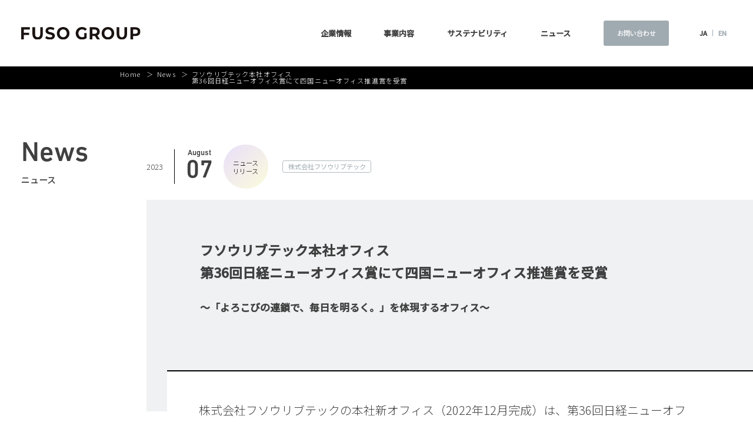

--- FILE ---
content_type: text/html; charset=UTF-8
request_url: http://www.fuso-hd.co.jp/news/2023-08-07/
body_size: 12530
content:
<!doctype html>
<html lang="ja">
<head>
  <!-- Google tag (gtag.js) -->
  <script async src="https://www.googletagmanager.com/gtag/js?id=G-MCJ3GTYE0D"></script>
  <script>
    window.dataLayer = window.dataLayer || [];
    function gtag(){dataLayer.push(arguments);}
    gtag('js', new Date());

    gtag('config', 'G-MCJ3GTYE0D');
  </script>
  
  <meta charset="UTF-8">
  <meta name="viewport" content="width=device-width, initial-scale=1">
  <link rel="profile" href="https://gmpg.org/xfn/11">
  <link rel="preconnect" href="https://fonts.googleapis.com">
  <link rel="preconnect" href="https://fonts.gstatic.com" crossorigin>
	<meta name='robots' content='index, follow, max-image-preview:large, max-snippet:-1, max-video-preview:-1' />

	<!-- This site is optimized with the Yoast SEO plugin v21.4 - https://yoast.com/wordpress/plugins/seo/ -->
	<title>フソウリブテック本社オフィス第36回日経ニューオフィス賞にて四国ニューオフィス推進賞を受賞 | FUSOグループホールディングス株式会社</title>
	<link rel="canonical" href="http://www.fuso-hd.co.jp/news/2023-08-07/" />
	<meta property="og:locale" content="ja_JP" />
	<meta property="og:type" content="article" />
	<meta property="og:title" content="フソウリブテック本社オフィス第36回日経ニューオフィス賞にて四国ニューオフィス推進賞を受賞 | FUSOグループホールディングス株式会社" />
	<meta property="og:description" content="株式会社フソウリブテックの本社新オフィス（2022年12月完成）は、第36回日経ニューオフィス賞において「四国ニューオフィス推進賞＜四国経済産業局長賞＞」を受賞いたしました。 「日経ニューオフィス賞」は、「ニューオフィス [&hellip;]" />
	<meta property="og:url" content="http://www.fuso-hd.co.jp/news/2023-08-07/" />
	<meta property="og:site_name" content="FUSOグループホールディングス株式会社" />
	<meta property="article:published_time" content="2023-08-07T08:05:00+00:00" />
	<meta property="article:modified_time" content="2024-04-15T09:06:59+00:00" />
	<meta property="og:image" content="http://fuso-hd.co.jp/wp/wp-content/uploads/2023/08/Top.jpg" />
	<meta name="author" content="fuso_master" />
	<meta name="twitter:card" content="summary_large_image" />
	<meta name="twitter:label1" content="執筆者" />
	<meta name="twitter:data1" content="fuso_master" />
	<meta name="twitter:label2" content="推定読み取り時間" />
	<meta name="twitter:data2" content="7分" />
	<script type="application/ld+json" class="yoast-schema-graph">{"@context":"https://schema.org","@graph":[{"@type":"Article","@id":"http://www.fuso-hd.co.jp/news/2023-08-07/#article","isPartOf":{"@id":"http://www.fuso-hd.co.jp/news/2023-08-07/"},"author":{"name":"fuso_master","@id":"https://www.fuso-hd.co.jp/#/schema/person/2065d4388e5996f50cd1163fd910a82e"},"headline":"フソウリブテック本社オフィス 第36回日経ニューオフィス賞にて四国ニューオフィス推進賞を受賞","datePublished":"2023-08-07T08:05:00+00:00","dateModified":"2024-04-15T09:06:59+00:00","mainEntityOfPage":{"@id":"http://www.fuso-hd.co.jp/news/2023-08-07/"},"wordCount":4,"commentCount":0,"publisher":{"@id":"https://www.fuso-hd.co.jp/#organization"},"image":{"@id":"http://www.fuso-hd.co.jp/news/2023-08-07/#primaryimage"},"thumbnailUrl":"http://fuso-hd.co.jp/wp/wp-content/uploads/2023/08/Top.jpg","keywords":["フソウリブテック","日経ニューオフィス賞"],"articleSection":["ニュースリリース"],"inLanguage":"ja","potentialAction":[{"@type":"CommentAction","name":"Comment","target":["http://www.fuso-hd.co.jp/news/2023-08-07/#respond"]}]},{"@type":"WebPage","@id":"http://www.fuso-hd.co.jp/news/2023-08-07/","url":"http://www.fuso-hd.co.jp/news/2023-08-07/","name":"フソウリブテック本社オフィス 第36回日経ニューオフィス賞にて四国ニューオフィス推進賞を受賞 | FUSOグループホールディングス株式会社","isPartOf":{"@id":"https://www.fuso-hd.co.jp/#website"},"primaryImageOfPage":{"@id":"http://www.fuso-hd.co.jp/news/2023-08-07/#primaryimage"},"image":{"@id":"http://www.fuso-hd.co.jp/news/2023-08-07/#primaryimage"},"thumbnailUrl":"http://fuso-hd.co.jp/wp/wp-content/uploads/2023/08/Top.jpg","datePublished":"2023-08-07T08:05:00+00:00","dateModified":"2024-04-15T09:06:59+00:00","breadcrumb":{"@id":"http://www.fuso-hd.co.jp/news/2023-08-07/#breadcrumb"},"inLanguage":"ja","potentialAction":[{"@type":"ReadAction","target":["http://www.fuso-hd.co.jp/news/2023-08-07/"]}]},{"@type":"ImageObject","inLanguage":"ja","@id":"http://www.fuso-hd.co.jp/news/2023-08-07/#primaryimage","url":"http://www.fuso-hd.co.jp/wp/wp-content/uploads/2023/08/Top.jpg","contentUrl":"http://www.fuso-hd.co.jp/wp/wp-content/uploads/2023/08/Top.jpg","width":631,"height":420},{"@type":"BreadcrumbList","@id":"http://www.fuso-hd.co.jp/news/2023-08-07/#breadcrumb","itemListElement":[{"@type":"ListItem","position":1,"name":"ホーム","item":"https://www.fuso-hd.co.jp/"},{"@type":"ListItem","position":2,"name":"NEWS","item":"https://www.fuso-hd.co.jp/news/"},{"@type":"ListItem","position":3,"name":"フソウリブテック本社オフィス第36回日経ニューオフィス賞にて四国ニューオフィス推進賞を受賞"}]},{"@type":"WebSite","@id":"https://www.fuso-hd.co.jp/#website","url":"https://www.fuso-hd.co.jp/","name":"FUSOグループホールディングス株式会社","description":"","publisher":{"@id":"https://www.fuso-hd.co.jp/#organization"},"potentialAction":[{"@type":"SearchAction","target":{"@type":"EntryPoint","urlTemplate":"https://www.fuso-hd.co.jp/?s={search_term_string}"},"query-input":"required name=search_term_string"}],"inLanguage":"ja"},{"@type":"Organization","@id":"https://www.fuso-hd.co.jp/#organization","name":"FUSOグループホールディングス株式会社","url":"https://www.fuso-hd.co.jp/","logo":{"@type":"ImageObject","inLanguage":"ja","@id":"https://www.fuso-hd.co.jp/#/schema/logo/image/","url":"http://www.fuso-hd.co.jp/wp/wp-content/uploads/2024/04/512x512.png","contentUrl":"http://www.fuso-hd.co.jp/wp/wp-content/uploads/2024/04/512x512.png","width":512,"height":512,"caption":"FUSOグループホールディングス株式会社"},"image":{"@id":"https://www.fuso-hd.co.jp/#/schema/logo/image/"}},{"@type":"Person","@id":"https://www.fuso-hd.co.jp/#/schema/person/2065d4388e5996f50cd1163fd910a82e","name":"fuso_master","image":{"@type":"ImageObject","inLanguage":"ja","@id":"https://www.fuso-hd.co.jp/#/schema/person/image/","url":"http://2.gravatar.com/avatar/8b54b3e4ff56dcedb729e3f5cec131be?s=96&d=mm&r=g","contentUrl":"http://2.gravatar.com/avatar/8b54b3e4ff56dcedb729e3f5cec131be?s=96&d=mm&r=g","caption":"fuso_master"},"sameAs":["http://fuso-hd.co.jp/wp"]}]}</script>
	<!-- / Yoast SEO plugin. -->


<link rel='dns-prefetch' href='//webfont.fontplus.jp' />
<link rel='dns-prefetch' href='//cdnjs.cloudflare.com' />
<link rel='dns-prefetch' href='//fonts.googleapis.com' />
<link rel='dns-prefetch' href='//use.typekit.net' />
<link rel='dns-prefetch' href='//morisawafonts.net' />
<link rel="alternate" type="application/rss+xml" title="FUSOグループホールディングス株式会社 &raquo; フィード" href="http://www.fuso-hd.co.jp/feed/" />
<link rel="alternate" type="application/rss+xml" title="FUSOグループホールディングス株式会社 &raquo; コメントフィード" href="http://www.fuso-hd.co.jp/comments/feed/" />
<link rel="alternate" type="application/rss+xml" title="FUSOグループホールディングス株式会社 &raquo; フソウリブテック本社オフィス第36回日経ニューオフィス賞にて四国ニューオフィス推進賞を受賞 のコメントのフィード" href="http://www.fuso-hd.co.jp/news/2023-08-07/feed/" />
<script>
window._wpemojiSettings = {"baseUrl":"https:\/\/s.w.org\/images\/core\/emoji\/14.0.0\/72x72\/","ext":".png","svgUrl":"https:\/\/s.w.org\/images\/core\/emoji\/14.0.0\/svg\/","svgExt":".svg","source":{"concatemoji":"http:\/\/www.fuso-hd.co.jp\/wp\/wp-includes\/js\/wp-emoji-release.min.js?ver=6.3.7"}};
/*! This file is auto-generated */
!function(i,n){var o,s,e;function c(e){try{var t={supportTests:e,timestamp:(new Date).valueOf()};sessionStorage.setItem(o,JSON.stringify(t))}catch(e){}}function p(e,t,n){e.clearRect(0,0,e.canvas.width,e.canvas.height),e.fillText(t,0,0);var t=new Uint32Array(e.getImageData(0,0,e.canvas.width,e.canvas.height).data),r=(e.clearRect(0,0,e.canvas.width,e.canvas.height),e.fillText(n,0,0),new Uint32Array(e.getImageData(0,0,e.canvas.width,e.canvas.height).data));return t.every(function(e,t){return e===r[t]})}function u(e,t,n){switch(t){case"flag":return n(e,"\ud83c\udff3\ufe0f\u200d\u26a7\ufe0f","\ud83c\udff3\ufe0f\u200b\u26a7\ufe0f")?!1:!n(e,"\ud83c\uddfa\ud83c\uddf3","\ud83c\uddfa\u200b\ud83c\uddf3")&&!n(e,"\ud83c\udff4\udb40\udc67\udb40\udc62\udb40\udc65\udb40\udc6e\udb40\udc67\udb40\udc7f","\ud83c\udff4\u200b\udb40\udc67\u200b\udb40\udc62\u200b\udb40\udc65\u200b\udb40\udc6e\u200b\udb40\udc67\u200b\udb40\udc7f");case"emoji":return!n(e,"\ud83e\udef1\ud83c\udffb\u200d\ud83e\udef2\ud83c\udfff","\ud83e\udef1\ud83c\udffb\u200b\ud83e\udef2\ud83c\udfff")}return!1}function f(e,t,n){var r="undefined"!=typeof WorkerGlobalScope&&self instanceof WorkerGlobalScope?new OffscreenCanvas(300,150):i.createElement("canvas"),a=r.getContext("2d",{willReadFrequently:!0}),o=(a.textBaseline="top",a.font="600 32px Arial",{});return e.forEach(function(e){o[e]=t(a,e,n)}),o}function t(e){var t=i.createElement("script");t.src=e,t.defer=!0,i.head.appendChild(t)}"undefined"!=typeof Promise&&(o="wpEmojiSettingsSupports",s=["flag","emoji"],n.supports={everything:!0,everythingExceptFlag:!0},e=new Promise(function(e){i.addEventListener("DOMContentLoaded",e,{once:!0})}),new Promise(function(t){var n=function(){try{var e=JSON.parse(sessionStorage.getItem(o));if("object"==typeof e&&"number"==typeof e.timestamp&&(new Date).valueOf()<e.timestamp+604800&&"object"==typeof e.supportTests)return e.supportTests}catch(e){}return null}();if(!n){if("undefined"!=typeof Worker&&"undefined"!=typeof OffscreenCanvas&&"undefined"!=typeof URL&&URL.createObjectURL&&"undefined"!=typeof Blob)try{var e="postMessage("+f.toString()+"("+[JSON.stringify(s),u.toString(),p.toString()].join(",")+"));",r=new Blob([e],{type:"text/javascript"}),a=new Worker(URL.createObjectURL(r),{name:"wpTestEmojiSupports"});return void(a.onmessage=function(e){c(n=e.data),a.terminate(),t(n)})}catch(e){}c(n=f(s,u,p))}t(n)}).then(function(e){for(var t in e)n.supports[t]=e[t],n.supports.everything=n.supports.everything&&n.supports[t],"flag"!==t&&(n.supports.everythingExceptFlag=n.supports.everythingExceptFlag&&n.supports[t]);n.supports.everythingExceptFlag=n.supports.everythingExceptFlag&&!n.supports.flag,n.DOMReady=!1,n.readyCallback=function(){n.DOMReady=!0}}).then(function(){return e}).then(function(){var e;n.supports.everything||(n.readyCallback(),(e=n.source||{}).concatemoji?t(e.concatemoji):e.wpemoji&&e.twemoji&&(t(e.twemoji),t(e.wpemoji)))}))}((window,document),window._wpemojiSettings);
</script>
<style>
img.wp-smiley,
img.emoji {
	display: inline !important;
	border: none !important;
	box-shadow: none !important;
	height: 1em !important;
	width: 1em !important;
	margin: 0 0.07em !important;
	vertical-align: -0.1em !important;
	background: none !important;
	padding: 0 !important;
}
</style>
	<link rel='stylesheet' id='wp-block-library-css' href='http://www.fuso-hd.co.jp/wp/wp-includes/css/dist/block-library/style.min.css?ver=6.3.7' media='all' />
<style id='wp-block-library-inline-css'>
/* VK Color Palettes */
</style>
<link rel='stylesheet' id='vk-blocks/faq-css' href='http://www.fuso-hd.co.jp/wp/wp-content/plugins/vk-blocks/build/faq/style.css?ver=1.85.1.1' media='all' />
<link rel='stylesheet' id='vk-swiper-style-css' href='http://www.fuso-hd.co.jp/wp/wp-content/plugins/vk-blocks/vendor/vektor-inc/vk-swiper/src/assets/css/swiper-bundle.min.css?ver=11.0.2' media='all' />
<link rel='stylesheet' id='vk-blocks/slider-css' href='http://www.fuso-hd.co.jp/wp/wp-content/plugins/vk-blocks/build/slider/style.css?ver=1.85.1.1' media='all' />
<style id='classic-theme-styles-inline-css'>
/*! This file is auto-generated */
.wp-block-button__link{color:#fff;background-color:#32373c;border-radius:9999px;box-shadow:none;text-decoration:none;padding:calc(.667em + 2px) calc(1.333em + 2px);font-size:1.125em}.wp-block-file__button{background:#32373c;color:#fff;text-decoration:none}
</style>
<style id='global-styles-inline-css'>
body{--wp--preset--color--black: #000000;--wp--preset--color--cyan-bluish-gray: #abb8c3;--wp--preset--color--white: #ffffff;--wp--preset--color--pale-pink: #f78da7;--wp--preset--color--vivid-red: #cf2e2e;--wp--preset--color--luminous-vivid-orange: #ff6900;--wp--preset--color--luminous-vivid-amber: #fcb900;--wp--preset--color--light-green-cyan: #7bdcb5;--wp--preset--color--vivid-green-cyan: #00d084;--wp--preset--color--pale-cyan-blue: #8ed1fc;--wp--preset--color--vivid-cyan-blue: #0693e3;--wp--preset--color--vivid-purple: #9b51e0;--wp--preset--gradient--vivid-cyan-blue-to-vivid-purple: linear-gradient(135deg,rgba(6,147,227,1) 0%,rgb(155,81,224) 100%);--wp--preset--gradient--light-green-cyan-to-vivid-green-cyan: linear-gradient(135deg,rgb(122,220,180) 0%,rgb(0,208,130) 100%);--wp--preset--gradient--luminous-vivid-amber-to-luminous-vivid-orange: linear-gradient(135deg,rgba(252,185,0,1) 0%,rgba(255,105,0,1) 100%);--wp--preset--gradient--luminous-vivid-orange-to-vivid-red: linear-gradient(135deg,rgba(255,105,0,1) 0%,rgb(207,46,46) 100%);--wp--preset--gradient--very-light-gray-to-cyan-bluish-gray: linear-gradient(135deg,rgb(238,238,238) 0%,rgb(169,184,195) 100%);--wp--preset--gradient--cool-to-warm-spectrum: linear-gradient(135deg,rgb(74,234,220) 0%,rgb(151,120,209) 20%,rgb(207,42,186) 40%,rgb(238,44,130) 60%,rgb(251,105,98) 80%,rgb(254,248,76) 100%);--wp--preset--gradient--blush-light-purple: linear-gradient(135deg,rgb(255,206,236) 0%,rgb(152,150,240) 100%);--wp--preset--gradient--blush-bordeaux: linear-gradient(135deg,rgb(254,205,165) 0%,rgb(254,45,45) 50%,rgb(107,0,62) 100%);--wp--preset--gradient--luminous-dusk: linear-gradient(135deg,rgb(255,203,112) 0%,rgb(199,81,192) 50%,rgb(65,88,208) 100%);--wp--preset--gradient--pale-ocean: linear-gradient(135deg,rgb(255,245,203) 0%,rgb(182,227,212) 50%,rgb(51,167,181) 100%);--wp--preset--gradient--electric-grass: linear-gradient(135deg,rgb(202,248,128) 0%,rgb(113,206,126) 100%);--wp--preset--gradient--midnight: linear-gradient(135deg,rgb(2,3,129) 0%,rgb(40,116,252) 100%);--wp--preset--font-size--small: 13px;--wp--preset--font-size--medium: 20px;--wp--preset--font-size--large: 36px;--wp--preset--font-size--x-large: 42px;--wp--preset--spacing--20: 0.44rem;--wp--preset--spacing--30: 0.67rem;--wp--preset--spacing--40: 1rem;--wp--preset--spacing--50: 1.5rem;--wp--preset--spacing--60: 2.25rem;--wp--preset--spacing--70: 3.38rem;--wp--preset--spacing--80: 5.06rem;--wp--preset--shadow--natural: 6px 6px 9px rgba(0, 0, 0, 0.2);--wp--preset--shadow--deep: 12px 12px 50px rgba(0, 0, 0, 0.4);--wp--preset--shadow--sharp: 6px 6px 0px rgba(0, 0, 0, 0.2);--wp--preset--shadow--outlined: 6px 6px 0px -3px rgba(255, 255, 255, 1), 6px 6px rgba(0, 0, 0, 1);--wp--preset--shadow--crisp: 6px 6px 0px rgba(0, 0, 0, 1);}:where(.is-layout-flex){gap: 0.5em;}:where(.is-layout-grid){gap: 0.5em;}body .is-layout-flow > .alignleft{float: left;margin-inline-start: 0;margin-inline-end: 2em;}body .is-layout-flow > .alignright{float: right;margin-inline-start: 2em;margin-inline-end: 0;}body .is-layout-flow > .aligncenter{margin-left: auto !important;margin-right: auto !important;}body .is-layout-constrained > .alignleft{float: left;margin-inline-start: 0;margin-inline-end: 2em;}body .is-layout-constrained > .alignright{float: right;margin-inline-start: 2em;margin-inline-end: 0;}body .is-layout-constrained > .aligncenter{margin-left: auto !important;margin-right: auto !important;}body .is-layout-constrained > :where(:not(.alignleft):not(.alignright):not(.alignfull)){max-width: var(--wp--style--global--content-size);margin-left: auto !important;margin-right: auto !important;}body .is-layout-constrained > .alignwide{max-width: var(--wp--style--global--wide-size);}body .is-layout-flex{display: flex;}body .is-layout-flex{flex-wrap: wrap;align-items: center;}body .is-layout-flex > *{margin: 0;}body .is-layout-grid{display: grid;}body .is-layout-grid > *{margin: 0;}:where(.wp-block-columns.is-layout-flex){gap: 2em;}:where(.wp-block-columns.is-layout-grid){gap: 2em;}:where(.wp-block-post-template.is-layout-flex){gap: 1.25em;}:where(.wp-block-post-template.is-layout-grid){gap: 1.25em;}.has-black-color{color: var(--wp--preset--color--black) !important;}.has-cyan-bluish-gray-color{color: var(--wp--preset--color--cyan-bluish-gray) !important;}.has-white-color{color: var(--wp--preset--color--white) !important;}.has-pale-pink-color{color: var(--wp--preset--color--pale-pink) !important;}.has-vivid-red-color{color: var(--wp--preset--color--vivid-red) !important;}.has-luminous-vivid-orange-color{color: var(--wp--preset--color--luminous-vivid-orange) !important;}.has-luminous-vivid-amber-color{color: var(--wp--preset--color--luminous-vivid-amber) !important;}.has-light-green-cyan-color{color: var(--wp--preset--color--light-green-cyan) !important;}.has-vivid-green-cyan-color{color: var(--wp--preset--color--vivid-green-cyan) !important;}.has-pale-cyan-blue-color{color: var(--wp--preset--color--pale-cyan-blue) !important;}.has-vivid-cyan-blue-color{color: var(--wp--preset--color--vivid-cyan-blue) !important;}.has-vivid-purple-color{color: var(--wp--preset--color--vivid-purple) !important;}.has-black-background-color{background-color: var(--wp--preset--color--black) !important;}.has-cyan-bluish-gray-background-color{background-color: var(--wp--preset--color--cyan-bluish-gray) !important;}.has-white-background-color{background-color: var(--wp--preset--color--white) !important;}.has-pale-pink-background-color{background-color: var(--wp--preset--color--pale-pink) !important;}.has-vivid-red-background-color{background-color: var(--wp--preset--color--vivid-red) !important;}.has-luminous-vivid-orange-background-color{background-color: var(--wp--preset--color--luminous-vivid-orange) !important;}.has-luminous-vivid-amber-background-color{background-color: var(--wp--preset--color--luminous-vivid-amber) !important;}.has-light-green-cyan-background-color{background-color: var(--wp--preset--color--light-green-cyan) !important;}.has-vivid-green-cyan-background-color{background-color: var(--wp--preset--color--vivid-green-cyan) !important;}.has-pale-cyan-blue-background-color{background-color: var(--wp--preset--color--pale-cyan-blue) !important;}.has-vivid-cyan-blue-background-color{background-color: var(--wp--preset--color--vivid-cyan-blue) !important;}.has-vivid-purple-background-color{background-color: var(--wp--preset--color--vivid-purple) !important;}.has-black-border-color{border-color: var(--wp--preset--color--black) !important;}.has-cyan-bluish-gray-border-color{border-color: var(--wp--preset--color--cyan-bluish-gray) !important;}.has-white-border-color{border-color: var(--wp--preset--color--white) !important;}.has-pale-pink-border-color{border-color: var(--wp--preset--color--pale-pink) !important;}.has-vivid-red-border-color{border-color: var(--wp--preset--color--vivid-red) !important;}.has-luminous-vivid-orange-border-color{border-color: var(--wp--preset--color--luminous-vivid-orange) !important;}.has-luminous-vivid-amber-border-color{border-color: var(--wp--preset--color--luminous-vivid-amber) !important;}.has-light-green-cyan-border-color{border-color: var(--wp--preset--color--light-green-cyan) !important;}.has-vivid-green-cyan-border-color{border-color: var(--wp--preset--color--vivid-green-cyan) !important;}.has-pale-cyan-blue-border-color{border-color: var(--wp--preset--color--pale-cyan-blue) !important;}.has-vivid-cyan-blue-border-color{border-color: var(--wp--preset--color--vivid-cyan-blue) !important;}.has-vivid-purple-border-color{border-color: var(--wp--preset--color--vivid-purple) !important;}.has-vivid-cyan-blue-to-vivid-purple-gradient-background{background: var(--wp--preset--gradient--vivid-cyan-blue-to-vivid-purple) !important;}.has-light-green-cyan-to-vivid-green-cyan-gradient-background{background: var(--wp--preset--gradient--light-green-cyan-to-vivid-green-cyan) !important;}.has-luminous-vivid-amber-to-luminous-vivid-orange-gradient-background{background: var(--wp--preset--gradient--luminous-vivid-amber-to-luminous-vivid-orange) !important;}.has-luminous-vivid-orange-to-vivid-red-gradient-background{background: var(--wp--preset--gradient--luminous-vivid-orange-to-vivid-red) !important;}.has-very-light-gray-to-cyan-bluish-gray-gradient-background{background: var(--wp--preset--gradient--very-light-gray-to-cyan-bluish-gray) !important;}.has-cool-to-warm-spectrum-gradient-background{background: var(--wp--preset--gradient--cool-to-warm-spectrum) !important;}.has-blush-light-purple-gradient-background{background: var(--wp--preset--gradient--blush-light-purple) !important;}.has-blush-bordeaux-gradient-background{background: var(--wp--preset--gradient--blush-bordeaux) !important;}.has-luminous-dusk-gradient-background{background: var(--wp--preset--gradient--luminous-dusk) !important;}.has-pale-ocean-gradient-background{background: var(--wp--preset--gradient--pale-ocean) !important;}.has-electric-grass-gradient-background{background: var(--wp--preset--gradient--electric-grass) !important;}.has-midnight-gradient-background{background: var(--wp--preset--gradient--midnight) !important;}.has-small-font-size{font-size: var(--wp--preset--font-size--small) !important;}.has-medium-font-size{font-size: var(--wp--preset--font-size--medium) !important;}.has-large-font-size{font-size: var(--wp--preset--font-size--large) !important;}.has-x-large-font-size{font-size: var(--wp--preset--font-size--x-large) !important;}
.wp-block-navigation a:where(:not(.wp-element-button)){color: inherit;}
:where(.wp-block-post-template.is-layout-flex){gap: 1.25em;}:where(.wp-block-post-template.is-layout-grid){gap: 1.25em;}
:where(.wp-block-columns.is-layout-flex){gap: 2em;}:where(.wp-block-columns.is-layout-grid){gap: 2em;}
.wp-block-pullquote{font-size: 1.5em;line-height: 1.6;}
</style>
<link rel='stylesheet' id='vk-components-style-css' href='http://www.fuso-hd.co.jp/wp/wp-content/plugins/vk-blocks/build/vk-components.css?ver=1727664179' media='all' />
<link rel='stylesheet' id='vkblocks-bootstrap-css' href='http://www.fuso-hd.co.jp/wp/wp-content/plugins/vk-blocks/build/bootstrap_vk_using.css?ver=4.3.1' media='all' />
<link rel='stylesheet' id='fuso-style-css' href='http://www.fuso-hd.co.jp/wp/wp-content/themes/fuso/style.css?ver=1.0.0' media='all' />
<link rel='stylesheet' id='font-css' href='https://fonts.googleapis.com/css2?family=Noto+Sans+JP%3Awght%40300%3B500&#038;display=swap&#038;ver=6.3.7' media='all' />
<link rel='stylesheet' id='font02-css' href='https://use.typekit.net/pzz3wnt.css?ver=6.3.7' media='all' />
<link rel='stylesheet' id='morisawafonts-css' href='https://morisawafonts.net/c/01KDZC84QA8KSJ10H55XKZ2QND/mf.css?ver=6.3.7' media='all' />
<link rel='stylesheet' id='reset-css' href='http://www.fuso-hd.co.jp/wp/wp-content/themes/fuso/assets/add_css/style_reset.css?ver=6.3.7' media='all' />
<link rel='stylesheet' id='base-css' href='http://www.fuso-hd.co.jp/wp/wp-content/themes/fuso/assets/add_css/base.css?ver=6.3.7' media='all' />
<link rel='stylesheet' id='news-css' href='http://www.fuso-hd.co.jp/wp/wp-content/themes/fuso/assets/add_css/news.css?ver=6.3.7' media='all' />
<link rel='stylesheet' id='vk-blocks-build-css-css' href='http://www.fuso-hd.co.jp/wp/wp-content/plugins/vk-blocks/build/block-build.css?ver=1.85.1.1' media='all' />
<style id='vk-blocks-build-css-inline-css'>
:root {--vk_flow-arrow: url(http://www.fuso-hd.co.jp/wp/wp-content/plugins/vk-blocks/inc/vk-blocks/images/arrow_bottom.svg);--vk_image-mask-circle: url(http://www.fuso-hd.co.jp/wp/wp-content/plugins/vk-blocks/inc/vk-blocks/images/circle.svg);--vk_image-mask-wave01: url(http://www.fuso-hd.co.jp/wp/wp-content/plugins/vk-blocks/inc/vk-blocks/images/wave01.svg);--vk_image-mask-wave02: url(http://www.fuso-hd.co.jp/wp/wp-content/plugins/vk-blocks/inc/vk-blocks/images/wave02.svg);--vk_image-mask-wave03: url(http://www.fuso-hd.co.jp/wp/wp-content/plugins/vk-blocks/inc/vk-blocks/images/wave03.svg);--vk_image-mask-wave04: url(http://www.fuso-hd.co.jp/wp/wp-content/plugins/vk-blocks/inc/vk-blocks/images/wave04.svg);}
:root { --vk-size-text: 16px; /* --vk-color-primary is deprecated. */ --vk-color-primary:#337ab7; }

	:root {

		--vk-balloon-border-width:1px;

		--vk-balloon-speech-offset:-12px;
	}
	
</style>
<link rel='stylesheet' id='vk-blocks/core-table-css' href='http://www.fuso-hd.co.jp/wp/wp-content/plugins/vk-blocks/build/extensions/core/table/style.css?ver=1.85.1.1' media='all' />
<link rel='stylesheet' id='vk-blocks/core-heading-css' href='http://www.fuso-hd.co.jp/wp/wp-content/plugins/vk-blocks/build/extensions/core/heading/style.css?ver=1.85.1.1' media='all' />
<link rel='stylesheet' id='vk-blocks/core-image-css' href='http://www.fuso-hd.co.jp/wp/wp-content/plugins/vk-blocks/build/extensions/core/image/style.css?ver=1.85.1.1' media='all' />
<link rel='stylesheet' id='vk-font-awesome-css' href='http://www.fuso-hd.co.jp/wp/wp-content/plugins/vk-blocks/vendor/vektor-inc/font-awesome-versions/src/versions/6/css/all.min.css?ver=6.4.2' media='all' />
<link rel="https://api.w.org/" href="http://www.fuso-hd.co.jp/wp-json/" /><link rel="alternate" type="application/json" href="http://www.fuso-hd.co.jp/wp-json/wp/v2/posts/1176" /><link rel="EditURI" type="application/rsd+xml" title="RSD" href="http://www.fuso-hd.co.jp/wp/xmlrpc.php?rsd" />
<meta name="generator" content="WordPress 6.3.7" />
<link rel='shortlink' href='http://www.fuso-hd.co.jp/?p=1176' />
<link rel="alternate" type="application/json+oembed" href="http://www.fuso-hd.co.jp/wp-json/oembed/1.0/embed?url=http%3A%2F%2Fwww.fuso-hd.co.jp%2Fnews%2F2023-08-07%2F" />
<link rel="alternate" type="text/xml+oembed" href="http://www.fuso-hd.co.jp/wp-json/oembed/1.0/embed?url=http%3A%2F%2Fwww.fuso-hd.co.jp%2Fnews%2F2023-08-07%2F&#038;format=xml" />
<link rel="pingback" href="http://www.fuso-hd.co.jp/wp/xmlrpc.php"><style type="text/css"></style><style>.recentcomments a{display:inline !important;padding:0 !important;margin:0 !important;}</style><link rel="icon" href="http://www.fuso-hd.co.jp/wp/wp-content/uploads/2024/04/cropped-512x512-1-32x32.png" sizes="32x32" />
<link rel="icon" href="http://www.fuso-hd.co.jp/wp/wp-content/uploads/2024/04/cropped-512x512-1-192x192.png" sizes="192x192" />
<link rel="apple-touch-icon" href="http://www.fuso-hd.co.jp/wp/wp-content/uploads/2024/04/cropped-512x512-1-180x180.png" />
<meta name="msapplication-TileImage" content="http://www.fuso-hd.co.jp/wp/wp-content/uploads/2024/04/cropped-512x512-1-270x270.png" />
</head>

<body class="post-template-default single single-post postid-1176 single-format-standard fa_v6_css vk-blocks">
<div id="wrapper" class="site">
  <header>
      <div class="inner flex_box">
        <h1 class="h_logo"><a href="http://www.fuso-hd.co.jp/"><img src="http://www.fuso-hd.co.jp/wp/wp-content/themes/fuso/assets/add_img/logo.svg?1711925630" alt="FUSO GROUP HOLDINGS"></a></h1>
        <a href="#" class="h_nav_btn sp">
          <span></span>
          <span></span>
          <span></span>
        </a>
        <div class="hnav">
          <div class="h_nav_item mega_btn">
            <p class="nav_tit">
              <span>企業情報</span>
            </p>
            <div class="mega_cont">
              <ul class="mega_list company_list page_list">
                <!-- page -->
<li>
  <a href="http://www.fuso-hd.co.jp/message/" class="flex_box">
    <figure class="icon">
      <img src="http://www.fuso-hd.co.jp/wp/wp-content/themes/fuso/assets/add_img/icon_message.svg" alt="トップメッセージ" class="off">
      <img src="http://www.fuso-hd.co.jp/wp/wp-content/themes/fuso/assets/add_img/icon_message_on.png" alt="トップメッセージ" class="on">
    </figure>
    <p class="pagename">トップ<br class="sp">メッセージ</p>
  </a>
</li>
<li>
  <a href="http://www.fuso-hd.co.jp/philosophy/" class="flex_box">
    <figure class="icon">
      <img src="http://www.fuso-hd.co.jp/wp/wp-content/themes/fuso/assets/add_img/icon_philosophy.svg" alt="グループ理念" class="off">
      <img src="http://www.fuso-hd.co.jp/wp/wp-content/themes/fuso/assets/add_img/icon_philosophy_on.png" alt="グループ理念" class="on">
    </figure>
    <p class="pagename">グループ理念</p>
  </a>
</li>
<li>
  <a href="http://www.fuso-hd.co.jp/vision/" class="flex_box">
    <figure class="icon">
      <img src="http://www.fuso-hd.co.jp/wp/wp-content/themes/fuso/assets/add_img/icon_vision.svg" alt="グループビジョン" class="off">
      <img src="http://www.fuso-hd.co.jp/wp/wp-content/themes/fuso/assets/add_img/icon_vision_on.png" alt="グループビジョン" class="on">
    </figure>
    <p class="pagename">グループ<br class="sp">ビジョン</p>
  </a>
</li>
<li>
  <a href="http://www.fuso-hd.co.jp/history/" class="flex_box">
    <figure class="icon">
      <img src="http://www.fuso-hd.co.jp/wp/wp-content/themes/fuso/assets/add_img/icon_history.svg" alt="グループの沿革" class="off">
      <img src="http://www.fuso-hd.co.jp/wp/wp-content/themes/fuso/assets/add_img/icon_history_on.png" alt="グループの沿革" class="on">
    </figure>
    <p class="pagename">グループの<br class="sp">沿革</p>
  </a>
</li>
<li>
  <a href="http://www.fuso-hd.co.jp/company/" class="flex_box">
    <figure class="icon">
      <img src="http://www.fuso-hd.co.jp/wp/wp-content/themes/fuso/assets/add_img/icon_profile.svg" alt="会社概要" class="off">
      <img src="http://www.fuso-hd.co.jp/wp/wp-content/themes/fuso/assets/add_img/icon_profile_on.png" alt="会社概要" class="on">
    </figure>
    <p class="pagename">会社概要</p>
  </a>
</li>
<li>
  <a href="http://www.fuso-hd.co.jp/compliance/" class="flex_box">
    <figure class="icon">
      <img src="http://www.fuso-hd.co.jp/wp/wp-content/themes/fuso/assets/add_img/icon_compliance.svg" alt="コンプライアンス" class="off">
      <img src="http://www.fuso-hd.co.jp/wp/wp-content/themes/fuso/assets/add_img/icon_compliance_on.png" alt="コンプライアンス" class="on">
    </figure>
    <p class="pagename">コンプライ<br class="sp">アンス</p>
  </a>
</li>
<li>
  <a href="http://www.fuso-hd.co.jp/cm/" class="flex_box">
    <figure class="icon">
      <img src="http://www.fuso-hd.co.jp/wp/wp-content/themes/fuso/assets/add_img/icon_cm.svg" alt="CMギャラリー" class="off">
      <img src="http://www.fuso-hd.co.jp/wp/wp-content/themes/fuso/assets/add_img/icon_cm_on.png" alt="CMギャラリー" class="on">
    </figure>
    <p class="pagename">CMギャラリー</p>
  </a>
</li>
              </ul>
            </div>
          </div>
          <div class="h_nav_item mega_btn">
            <p class="nav_tit">
              <span>事業内容</span>
            </p>
            <div class="mega_cont">
              <ul class="mega_list business_list page_list">
                <!-- page -->
  <li>
    <a href="http://www.fuso-hd.co.jp/business/" class="flex_box">
      <figure class="icon">
        <img src="http://www.fuso-hd.co.jp/wp/wp-content/themes/fuso/assets/add_img/icon_business.svg" alt="事業紹介" class="off">
        <img src="http://www.fuso-hd.co.jp/wp/wp-content/themes/fuso/assets/add_img/icon_business_on.png" alt="事業紹介" class="on">
      </figure>
      <p class="pagename">事業紹介</p>
    </a>
  </li>
  <li>
    <a href="http://www.fuso-hd.co.jp/business/group/" class="flex_box">
      <figure class="icon">
        <img src="http://www.fuso-hd.co.jp/wp/wp-content/themes/fuso/assets/add_img/icon_group.svg" alt="グループ会社" class="off">
        <img src="http://www.fuso-hd.co.jp/wp/wp-content/themes/fuso/assets/add_img/icon_group_on.png" alt="グループ会社" class="on">
      </figure>
      <p class="pagename">グループ会社</p>
    </a>
  </li>
              </ul>
            </div>
          </div>
          <p class="nav_tit">
            <a href="http://www.fuso-hd.co.jp/sustainability/">
              サステナビリティ            </a>
          </p>
          <div class="h_nav_item mega_btn">
            <p class="nav_tit">
              <span>ニュース</span>
            </p>
            <div class="mega_cont news_cont ">
              <!--01--> 
                            <ul class="mega_list news_list">
                                      <li><a href="http://www.fuso-hd.co.jp/news/2026">2026</a></li>
                                            <li><a href="http://www.fuso-hd.co.jp/news/2025">2025</a></li>
                                            <li><a href="http://www.fuso-hd.co.jp/news/2024">2024</a></li>
                                            <li><a href="http://www.fuso-hd.co.jp/news/2023">2023</a></li>
                                            <li><a href="http://www.fuso-hd.co.jp/news/2022">2022</a></li>
                                            <li><a href="http://www.fuso-hd.co.jp/news/2021">2021</a></li>
                                    </ul>
                          </div>
          </div>
                      <p class="nav_tit contact_btn"><a href="/contact/" class="btn">お問い合わせ</a></p>
          
          <ul class="lang_list">
            <li class=" active">
              <span class="item" data-lang="ja">JA</span>
            </li>
            <li class="">
              <span class="item" data-lang="en">EN</span>
            </li>
          </ul>
          
        </div>
      </div>
    </header>
<main id="primary" class="site-main">
  <article id="main">
    <!--パンクズここから-->
    <div class="breadcrumb_list_wrap">
      <ol itemscope itemtype="https://schema.org/BreadcrumbList" class="breadcrumb_list">
        <li itemprop="itemListElement" itemscope itemtype="https://schema.org/ListItem">
              <a itemprop="item" href="http://www.fuso-hd.co.jp/">
                <span itemprop="name">Home</span></a>
              <meta itemprop="position" content="1" />
            </li>
            <li itemprop="itemListElement" itemscope itemtype="https://schema.org/ListItem">
              <a itemprop="item" href="http://www.fuso-hd.co.jp/news/">
                <span itemprop="name">News</span>
              </a>
              <meta itemprop="position" content="2" />
            </li>
            <li itemprop="itemListElement" itemscope itemtype="https://schema.org/ListItem">
                <span itemprop="name">フソウリブテック本社オフィス<br>第36回日経ニューオフィス賞にて四国ニューオフィス推進賞を受賞</span>
              <meta itemprop="position" content="2" />
            </li>
          </ol>
    </div>
    <!--breadcrumb_list_wrap-->
    <!--パンクズここまで-->
    <section id="news_detail" >
      <div class="sec_tit_box inner">
        <h3 class="sec_tit">News</h3>
        <p class="sec_sub_tit">ニュース</p>      </div>
      
            <div class="news_detail_wrap cont01">
                <div class="post_head flex_box cont01_in">
          <p class="year">2023</p>
          <dl class="date">
            <dt>August</dt>
            <dd>07</dd>
          </dl>
          <div class="cat_wrap">
                          <p class="cat_jp newsrelease">ニュース<br />
リリース</p>
                      </div>
          <div class="company">
                          <span class="post_co">株式会社フソウリブテック</span>
                      </div>
        </div>
          <div class="post_tit cont01_in">
            <h4>フソウリブテック本社オフィス<br>第36回日経ニューオフィス賞にて四国ニューオフィス推進賞を受賞</h4>
                          <p class="subtitle">～「よろこびの連鎖で、毎日を明るく。」を体現するオフィス～</p>
                      </div>
            <div class="news_editor_wrap">
              <div class="news_editor_area">
                
<p class="has-text-align-left has-medium-font-size">株式会社フソウリブテックの本社新オフィス（2022年12月完成）は、第36回日経ニューオフィス賞において「四国ニューオフィス推進賞＜四国経済産業局長賞＞」を受賞いたしました。</p>


<div class="wp-block-image">
<figure class="aligncenter size-full is-resized"><img decoding="async" fetchpriority="high" width="631" height="420" src="http://fuso-hd.co.jp/wp/wp-content/uploads/2023/08/Top.jpg" alt="" class="wp-image-1177" style="width:576px;height:383px" srcset="http://www.fuso-hd.co.jp/wp/wp-content/uploads/2023/08/Top.jpg 631w, http://www.fuso-hd.co.jp/wp/wp-content/uploads/2023/08/Top-300x200.jpg 300w" sizes="(max-width: 631px) 100vw, 631px" /><figcaption class="wp-element-caption">会社の成長と共に瀬戸内海から本州へと漕ぎ出す船をイメージした外観</figcaption></figure></div>


<p>「日経ニューオフィス賞」は、「ニューオフィス」づくりの普及・促進を図ることを目的とし、創意と工夫を凝らしたオフィスを表彰するもので、1988 年から日本経済新聞社と一般社団法人ニューオフィス推進協会の主催で、経済産業省と日本商工会議所後援のもと開催されています。同社新オフィスは、地域ごとに選出される「四国ニューオフィス推進賞＜四国経済産業局長賞＞」に選ばれました。</p>



<p><strong>■「よろこびの連鎖で、毎日を明るく。」を体現するオフィス空間</strong><br>フソウリブテックは「よろこびの連鎖で、毎日を明るく。」を企業フィロソフィーとし、建設を通じて創造できる価値を問い続け、自由な発想で社会に還元すると共に、お客様のお役に立つことを追求する企業でありたいと考えています。<br>同社新オフィスでは、そのフィロソフィーを実践するため社員一人ひとりがワクワクしながら働くことができるよう、「フリーアドレス」、「デジタル化」、「コミュニケーション」、「快適性」の4つの項目を掲げ、プロジェクトチームによる意見の集約・進行管理に加え、設計・コーディネート・施工を自社にて実施する「完全自社体制」による新社屋づくりを実施しました。またその一部はショールームの機能も持ち合わせており、当社が取り扱う商材（建材）や空間デザインなどを各所に取り入れ、お客様に実際の使用感などをご確認・イメージしていただけるよう設計しています。</p>



<p><strong>■フソウリブテック代表取締役社長　辻井憲治　コメント</strong><br>創立45周年という節目の年に、このような賞をいただき大変嬉しく思います。建設プロジェクトに携わっていただいた全ての方々、そして日頃から弊社を応援頂いているステークホルダーの皆様方のおかげと心より感謝申し上げます。「社員の命を守れる社屋をつくりたい」という想いを抱いたのが、9年前。この間、新型コロナウイルス感染症の流行や働き方改革の推進、デジタル化の加速、SDGsの推進と社会は大きく変化しました。この度完成した社屋は、そのような変化にも対応でき、特に社員の働きやすさを重視したオフィスとなっております。これから四国エリアでオフィスづくりをお考えの企業の皆様には、参考にしていただける部分もあるかと思いますので、是非見学にお越しいただけますと幸いです。</p>



<p>■施設概要<br>所 在 地　  ：　高松市郷東町216番地<br>敷地面積　：　4014.76㎡<br>延床面積　：　985.43㎡（既存建物部分含む）<br>階　　数　：　2階<br></p>



<p><strong>■新オフィス4つの項目</strong><br><strong>・ストレスが少ないフリーアドレスの実現</strong><br>場所により照明の色や明るさの変化させることで社員一人ひとりが自分の働き方に合わせて場所を選び、業務に集中できるよう工夫しています。また、高さ調整が可能なモニターを設置したデスクや、スモールミーティング・共同作業に活用できランチスペースとしても利用可能な大型テーブルを配置し、柔軟な働き方に対応しています。</p>



<div class="wp-block-columns is-layout-flex wp-container-3 wp-block-columns-is-layout-flex">
<div class="wp-block-column is-layout-flow wp-block-column-is-layout-flow"><div class="wp-block-image">
<figure class="aligncenter size-full"><img decoding="async" width="600" height="400" src="http://fuso-hd.co.jp/wp/wp-content/uploads/2023/08/画像2-1.jpg" alt="" class="wp-image-1190" srcset="http://www.fuso-hd.co.jp/wp/wp-content/uploads/2023/08/画像2-1.jpg 600w, http://www.fuso-hd.co.jp/wp/wp-content/uploads/2023/08/画像2-1-300x200.jpg 300w" sizes="(max-width: 600px) 100vw, 600px" /><figcaption class="wp-element-caption">業務によりシングル/デュアルモニターを選択</figcaption></figure></div></div>



<div class="wp-block-column is-layout-flow wp-block-column-is-layout-flow"><div class="wp-block-image">
<figure class="aligncenter size-full"><img decoding="async" width="600" height="400" src="http://fuso-hd.co.jp/wp/wp-content/uploads/2023/08/画像3-1.jpg" alt="" class="wp-image-1191" srcset="http://www.fuso-hd.co.jp/wp/wp-content/uploads/2023/08/画像3-1.jpg 600w, http://www.fuso-hd.co.jp/wp/wp-content/uploads/2023/08/画像3-1-300x200.jpg 300w" sizes="(max-width: 600px) 100vw, 600px" /><figcaption class="wp-element-caption">打合せや共同作業に便利な大型テーブル</figcaption></figure></div></div>
</div>



<p><strong>・デジタル化による情報共有</strong><br>デジタルサイネージや各フロアに設置した情報発信モニターで最新情報や・オフィス状況の見える化を実施したほか、社員の業務の効率化を目的とした情報共有ツールの導入。<br>また、動画配信スタジオを設置し、会社説明会や商品・サービスの紹介を自社内でリアルタイムに実施する設備を整えています。</p>



<div class="wp-block-columns is-layout-flex wp-container-6 wp-block-columns-is-layout-flex">
<div class="wp-block-column is-layout-flow wp-block-column-is-layout-flow"><div class="wp-block-image">
<figure class="aligncenter size-full"><img decoding="async" loading="lazy" width="600" height="401" src="http://fuso-hd.co.jp/wp/wp-content/uploads/2023/08/画像4-1.jpg" alt="" class="wp-image-1193" srcset="http://www.fuso-hd.co.jp/wp/wp-content/uploads/2023/08/画像4-1.jpg 600w, http://www.fuso-hd.co.jp/wp/wp-content/uploads/2023/08/画像4-1-300x201.jpg 300w" sizes="(max-width: 600px) 100vw, 600px" /><figcaption class="wp-element-caption">取組みの見える化に貢献する情報発信モニター</figcaption></figure></div></div>



<div class="wp-block-column is-layout-flow wp-block-column-is-layout-flow"><div class="wp-block-image">
<figure class="aligncenter size-full"><img decoding="async" loading="lazy" width="600" height="401" src="http://fuso-hd.co.jp/wp/wp-content/uploads/2023/08/画像5-1.jpg" alt="" class="wp-image-1194" srcset="http://www.fuso-hd.co.jp/wp/wp-content/uploads/2023/08/画像5-1.jpg 600w, http://www.fuso-hd.co.jp/wp/wp-content/uploads/2023/08/画像5-1-300x201.jpg 300w" sizes="(max-width: 600px) 100vw, 600px" /><figcaption class="wp-element-caption">各階に設置し、太陽光発電量なども発信</figcaption></figure></div></div>
</div>



<p><strong>・コミュニケーションが生まれるレイアウト</strong><br>回遊性を持たせた動線設計のほか、メインオフィス内に全社員のパーソナルロッカーを設置し、社員同士が交差する仕掛けを作ることで自然に会話が生まれる工夫をしています。また、社長室前に配置した大型テーブルはランチタイムに役職を超えたコミュニケーションが生まれるなどの効果も出ています。</p>



<div class="wp-block-columns is-layout-flex wp-container-9 wp-block-columns-is-layout-flex">
<div class="wp-block-column is-layout-flow wp-block-column-is-layout-flow"><div class="wp-block-image">
<figure class="aligncenter size-full"><img decoding="async" loading="lazy" width="600" height="400" src="http://fuso-hd.co.jp/wp/wp-content/uploads/2023/08/画像6-1.jpg" alt="" class="wp-image-1195" srcset="http://www.fuso-hd.co.jp/wp/wp-content/uploads/2023/08/画像6-1.jpg 600w, http://www.fuso-hd.co.jp/wp/wp-content/uploads/2023/08/画像6-1-300x200.jpg 300w" sizes="(max-width: 600px) 100vw, 600px" /><figcaption class="wp-element-caption">ランチタイムは自然に楽しい会話が弾みます</figcaption></figure></div></div>



<div class="wp-block-column is-layout-flow wp-block-column-is-layout-flow"><div class="wp-block-image">
<figure class="aligncenter size-full"><img decoding="async" loading="lazy" width="600" height="400" src="http://fuso-hd.co.jp/wp/wp-content/uploads/2023/08/画像7-2.jpg" alt="" class="wp-image-1196" srcset="http://www.fuso-hd.co.jp/wp/wp-content/uploads/2023/08/画像7-2.jpg 600w, http://www.fuso-hd.co.jp/wp/wp-content/uploads/2023/08/画像7-2-300x200.jpg 300w" sizes="(max-width: 600px) 100vw, 600px" /><figcaption class="wp-element-caption">コミュニケーションが生まれやすい動線設計</figcaption></figure></div></div>
</div>



<p><strong>・オフィスの快適性の追求</strong><br>オフィス内は土足厳禁で全員スリッパを着用。オフィス内を清潔に保つことに加え、「リラックスした状態で業務に集中することができる」とスタッフからも好評です。また、生花・観葉植物の適切な配置、高性能加湿空気清浄機の導入により常時快適なオフィスづくりを実現しています。</p>



<div class="wp-block-columns is-layout-flex wp-container-12 wp-block-columns-is-layout-flex">
<div class="wp-block-column is-layout-flow wp-block-column-is-layout-flow"><div class="wp-block-image">
<figure class="aligncenter size-full"><img decoding="async" loading="lazy" width="600" height="400" src="http://fuso-hd.co.jp/wp/wp-content/uploads/2023/08/画像8-1.jpg" alt="" class="wp-image-1197" srcset="http://www.fuso-hd.co.jp/wp/wp-content/uploads/2023/08/画像8-1.jpg 600w, http://www.fuso-hd.co.jp/wp/wp-content/uploads/2023/08/画像8-1-300x200.jpg 300w" sizes="(max-width: 600px) 100vw, 600px" /><figcaption class="wp-element-caption">スリッパ勤務でリラックス効果を実感　</figcaption></figure></div></div>



<div class="wp-block-column is-layout-flow wp-block-column-is-layout-flow"><div class="wp-block-image">
<figure class="aligncenter size-full"><img decoding="async" loading="lazy" width="600" height="400" src="http://fuso-hd.co.jp/wp/wp-content/uploads/2023/08/画像9-1.jpg" alt="" class="wp-image-1198" srcset="http://www.fuso-hd.co.jp/wp/wp-content/uploads/2023/08/画像9-1.jpg 600w, http://www.fuso-hd.co.jp/wp/wp-content/uploads/2023/08/画像9-1-300x200.jpg 300w" sizes="(max-width: 600px) 100vw, 600px" /><figcaption class="wp-element-caption">生花で四季を感じ、リラックス環境を整えます</figcaption></figure></div></div>
</div>



<p>ー本件に関するお問い合わせ、ご見学希望の方からのご連絡先ー<br>株式会社フソウリブテック　広報<br>TEL：087-882-5711</p>



<p><br></p>
            </div>
              </div>
                        
            <div class="detail_pager flex_box cont01_in">
              <p class="btn_wrap">
                <a href="http://www.fuso-hd.co.jp/news/" class="btn">
                  一覧へ戻る                </a>
              </p>
              <p class="prev"><a href="http://www.fuso-hd.co.jp/news/2023-08-21/">&lt;</a></p><p class="next"><a href="http://www.fuso-hd.co.jp/news/2023-08-02/">&gt</a></p>            </div>
          </div>
          
                  </section>
        <!-- news -->
  </article>
</main><!-- #main -->

<!-- page -->
<!--00-->
<footer class="">
  <div class="nav_cont">
    <div class="inner flex_box_pc">
      <div class="info_area">
        <p class="f_logo"><a href="http://www.fuso-hd.co.jp/"><img src="http://www.fuso-hd.co.jp/wp/wp-content/themes/fuso/assets/add_img/logo_holdings.svg" alt="FUSO GROUP HOLDINGS"></a></p>
        <address class="pc">
                      〒103-0022<br>東京都中央区日本橋室町2丁目3番1号
                  </address>
        <p class="btn_wrap"><a href="/contact/" class="btn">お問い合わせ</a></p>      </div>
      <nav class="fnav flex_box_pc pc">
        <div class="nav_box">
          <p class="nav_tit">
            <span>企業情報</span>
          </p>
          <ul class="fnav_inlist">
                                        <li>
                <a href="http://www.fuso-hd.co.jp/message/" class="line_link">
                  <p class="pagename">
                    トップメッセージ                  </p>
                </a>
              </li>
                                        <li>
                <a href="http://www.fuso-hd.co.jp/philosophy/" class="line_link">
                  <p class="pagename">
                    グループ理念                  </p>
                </a>
              </li>
                                        <li>
                <a href="http://www.fuso-hd.co.jp/vision/" class="line_link">
                  <p class="pagename">
                    グループビジョン                  </p>
                </a>
              </li>
                                        <li>
                <a href="http://www.fuso-hd.co.jp/history/" class="line_link">
                  <p class="pagename">
                    グループの沿革                  </p>
                </a>
              </li>
                                        <li>
                <a href="http://www.fuso-hd.co.jp/company/" class="line_link">
                  <p class="pagename">
                    会社概要                  </p>
                </a>
              </li>
                                        <li>
                <a href="http://www.fuso-hd.co.jp/compliance/" class="line_link">
                  <p class="pagename">
                    コンプライアンス                  </p>
                </a>
              </li>
                                        <li>
                <a href="http://www.fuso-hd.co.jp/cm/" class="line_link">
                  <p class="pagename">
                    CMギャラリー                  </p>
                </a>
              </li>
                      </ul>
        </div>
        <div class="nav_box">
          <p class="nav_tit">
            <span>事業内容</span>
          </p>
          <ul class="fnav_inlist">
                                        <li>
                <a href="http://www.fuso-hd.co.jp/business/" class="line_link">
                  <p class="pagename">
                    事業紹介                  </p>
                </a>
              </li>
                                        <li>
                <a href="http://www.fuso-hd.co.jp/business/group/" class="line_link">
                  <p class="pagename">
                    グループ会社                  </p>
                </a>
              </li>
                      </ul>
        </div>
        <p class="nav_tit line_link">
          <a href="http://www.fuso-hd.co.jp/sustainability/">
            サステナビリティ          </a>
        </p>
        <p class="nav_tit line_link">
          <a href="http://www.fuso-hd.co.jp/news/" class="line_link">
            ニュース          </a>
        </p>
      </nav>
    </div>
  </div>
  <div class="bottom_cont">
    <div class="inner flex_box_pc">
      <p class="copyright">COPYRIGHT © FUSO GROUP HOLDINGS. ALL RIGHTS RESERVED</p>
      <div class="bottom_links flex_box_pc flex_box_sp">
        <p class="bottom_link">
          <a href="http://www.fuso-hd.co.jp/securitypolicy/" class="line_link">
            ・情報セキュリティポリシー          </a>
        </p>
        <p class="bottom_link">
          <a href="http://www.fuso-hd.co.jp/privacypolicy/" class="line_link">
            ・個人情報保護方針          </a>
        </p>
      </div>
    </div>
  </div>
</footer>
</div><!-- #page -->

<style id='core-block-supports-inline-css'>
.wp-container-3.wp-container-3,.wp-container-6.wp-container-6,.wp-container-9.wp-container-9,.wp-container-12.wp-container-12{flex-wrap:nowrap;}
</style>
<script defer src='http://www.fuso-hd.co.jp/wp/wp-content/plugins/vk-blocks/vendor/vektor-inc/vk-swiper/src/assets/js/swiper-bundle.min.js?ver=11.0.2' id='vk-swiper-script-js'></script>
<script defer src='http://www.fuso-hd.co.jp/wp/wp-content/plugins/vk-blocks/build/vk-slider.min.js?ver=1.85.1.1' id='vk-blocks-slider-js'></script>
<script defer src='http://www.fuso-hd.co.jp/wp/wp-content/themes/fuso/js/navigation.js?ver=1.0.0' id='fuso-navigation-js'></script>
<script defer src='http://www.fuso-hd.co.jp/wp/wp-includes/js/comment-reply.min.js?ver=6.3.7' id='comment-reply-js'></script>
<script defer src='//webfont.fontplus.jp/accessor/script/fontplus.js?9xY75zOzpfI=&#038;box=SFXrJfzJAak%3D&#038;aa=1&#038;ab=2&#038;ver=6.3.7' id='font_js03-js'></script>
<script defer src='https://ajax.googleapis.com/ajax/libs/jquery/3.6.0/jquery.min.js?ver=6.3.7' id='jquery-js'></script>
<script defer src='https://cdnjs.cloudflare.com/ajax/libs/object-fit-images/3.2.3/ofi.js?ver=6.3.7' id='objFit-js'></script>
<script defer src='http://www.fuso-hd.co.jp/wp/wp-content/themes/fuso/assets/add_js/base.js?ver=6.3.7' id='base-js'></script>

</body>
</html>

<!-- Dynamic page generated in 0.359 seconds. -->
<!-- Cached page generated by WP-Super-Cache on 2026-01-28 08:22:06 -->

<!-- Compression = gzip -->

--- FILE ---
content_type: text/css
request_url: http://www.fuso-hd.co.jp/wp/wp-content/themes/fuso/assets/add_css/style_reset.css?ver=6.3.7
body_size: 1441
content:
html, body, div, span, applet, object, iframe, h1, h2, h3, h4, h5, h6, p, blockquote, pre, a, abbr, acronym, address, big, cite, code, del, dfn, em, img, ins, kbd, q, s, samp, small, strike, strong, sub, tt, var, b, u, i, center, dl, dt, dd, ol, ul, li, fieldset, form, label, legend, table, caption, tbody, tfoot, thead, tr, th, td, article, aside, canvas, details, embed, figure, figcaption, footer, header, hgroup, menu, nav, output, ruby, section, summary, time, mark, audio, video {
  margin: 0;
  padding: 0;
  border: 0;
  font: inherit;
  font-size: 100%;
  vertical-align: baseline;
  box-sizing: border-box;
}

html {
  line-height: 1;
}

body {
  font-size: 100%;
  line-height: 1;
  -webkit-text-size-adjust: 100%;
}

ol, ul {
  list-style: none;
}

table {
  border-collapse: collapse;
  border-spacing: 0;
}

caption, th, td {
  text-align: left;
  font-weight: normal;
  vertical-align: middle;
}

q, blockquote {
  quotes: none;
}

q:before, q:after, blockquote:before, blockquote:after {
  content: "";
  content: none;
}

a img {
  border: none;
}

article, aside, details, figcaption, figure, footer, header, hgroup, main, menu, nav, section, summary {
  display: block;
}

body,
button,
input,
select,
textarea {
  font-size: 1rem;
  line-height: 1;
}

a {
  color: inherit;
  text-decoration: none;
}

a:visited {
  color: inherit;
}

img {
  width: 100%;
  height: auto;
  max-width: initial;
  vertical-align: bottom;
}

img[src$=".svg"] {
  max-width: 100%;
}

.custom-logo-link {
  padding-right: 0;
  line-height: 1;
}

.custom-logo-link img {
  width: 100%;
  max-width: initial;
  max-height: initial;
}

label {
  margin-bottom: 0;
}

input[type="search"] {
  color: inherit;
  border: 1px solid #404040;
  -webkit-border-radius: 0;
  border-radius: 0;
  padding: 0.3em 0.3em 0.3em 35px;
}

.search-form .search-submit {
  width: 32px;
  bottom: 0;
  padding: 0;
  left: 0;
  right: auto;
  top: 0;
}

.search-form .search-submit .icon {
  height: 16px;
  top: 0;
  width: 16px;
}

ul {
  list-style: none;
}

.wrap {
  max-width: initial;
  padding-left: 0;
  padding-right: 0;
}

#secondary {
  font-size: inherit;
  line-height: inherit;
  padding: 0;
}

.site-footer {
  font-size: inherit;
  font-size: inherit;
  line-height: inherit;
  margin-top: 0;
  border-top: none;
}

.site-header {
  background-color: transparent;
}

.site-header::before {
  display: none;
}

h1, h2, h3, h4, h5, h6 {
  clear: both;
  line-height: 1;
  margin: 0;
  padding: 0;
}

ul, ol {
  margin: 0;
}

figure {
  margin: 0;
}

h1 {
  font-size: inherit;
}

p {
  margin: 0;
}

h2, .home.blog .entry-title {
  color: inherit;
  font-size: 1rem;
}

h3 {
  color: inherit;
}

dl {
  margin: 0;
}

dd {
  margin: 0;
}

h3 {
  font-size: 1rem;
}

li > ul, li > ol {
  margin-bottom: 0;
  margin-left: 0;
}

.page:not(.home) #content {
  padding-bottom: 0;
}

.site-content {
  padding: 0;
}

h4 {
  color: inherit;
  font-size: inherit;
  font-weight: normal;
}

button, input[type="button"], input[type="submit"] {
  background-color: transparent;
}

ol {
  list-style: none;
}

/* Placeholder text color -- selectors need to be separate to work. */
::-webkit-input-placeholder {
  color: #c5c5c5;
  font-family: "EB Garamond", serif;
}

:-moz-placeholder {
  color: #c5c5c5;
  font-family: "EB Garamond", serif;
}

::-moz-placeholder {
  color: #c5c5c5;
  font-family: "EB Garamond", serif;
  opacity: 1;
  /* Since FF19 lowers the opacity of the placeholder by default */
}

:-ms-input-placeholder {
  color: #c5c5c5;
  font-family: "EB Garamond", serif;
}

.custom-logo-link img, body.home.title-tagline-hidden.has-header-image .custom-logo-link img, body.home.title-tagline-hidden.has-header-video .custom-logo-link img {
  max-width: 100%;
  max-height: 100%;
}

.site-content-contain {
  background: none;
}

a:hover, a:active {
  color: inherit;
}

.post, .page {
  margin: 0;
}


--- FILE ---
content_type: text/css
request_url: http://www.fuso-hd.co.jp/wp/wp-content/themes/fuso/assets/add_css/base.css?ver=6.3.7
body_size: 7328
content:
@charset "UTF-8";
html {
  line-height: 1;
  font-family: "Noto Sans JP", sans-serif;
  font-size: 18px;
  color: #000;
  word-wrap: break-word;
  font-weight: 300;
}

html * {
  box-sizing: border-box;
}

a {
  outline: none;
  color: inherit;
}

a * {
  -webkit-backface-visibility: hidden;
  backface-visibility: hidden;
}

a:focus, *:focus {
  outline: none;
}

img {
  width: 100%;
  height: auto;
}

img[src$=".svg"] {
  max-width: 100%;
}

i {
  font-style: italic;
}

sub {
  font-size: 70%;
}

.fw_light {
  font-weight: 300;
}

.fw_normal {
  font-weight: 400;
}

.fw_medium {
  font-weight: 500;
}

.fw_bold {
  font-weight: 700;
}

.fw_semibold {
  font-weight: 600;
}

.fw_black {
  font-weight: 900;
}

.fs_italic {
  font-style: italic;
}

.flex_box {
  display: -webkit-flex;
  display: flex;
  -webkit-flex-wrap: wrap;
  flex-wrap: wrap;
}

.ryumin {
  font-family: "MFW-RyuminPro-Heavy", "游明朝体", "Yu Mincho", "游明朝", YuMincho, "HG明朝E", "Hiragino Mincho ProN", "ヒラギノ明朝 ProN", "Hiragino Mincho ProN", "ＭＳ Ｐ明朝", "ＭＳ 明朝", serif;
}

.din {
  font-family: "DINNextLTPro-Medium", "Noto Sans JP", sans-serif;
}

.u-link {
  text-decoration: underline;
}
@media only screen and (min-width: 768px) {
  .u-link:hover {
    text-decoration: none;
  }
}

/*PC 共通
-----------------------------------------------------------------------------*/
@media print, screen and (min-width: 768px) {
  html {
    font-size: 18px;
  }
  .sp {
    display: none;
  }
  .flex_box_pc {
    display: -webkit-flex;
    display: flex;
    -webkit-flex-wrap: wrap;
    flex-wrap: wrap;
  }
  .inner {
    width: 94.4444444444%;
    margin: auto;
  }
  .hv_img {
    -webkit-transition: all 0.2s ease-in-out 0s;
    -ms-transition: all 0.2s ease-in-out 0s;
    transition: all 0.2s ease-in-out 0s;
  }
  a.line_link {
    display: inline-block;
    position: relative;
  }
  a.line_link::after {
    -webkit-transition: all 0.2s ease-in-out 0s;
    -ms-transition: all 0.2s ease-in-out 0s;
    transition: all 0.2s ease-in-out 0s;
    content: "";
    display: block;
    width: 100%;
    height: 1px;
    background-color: #000;
    -webkit-transform: scale(0, 1);
    -ms-transform: scale(0, 1);
    transform: scale(0, 1);
    transform-origin: 0 50%;
    position: absolute;
    left: 0;
    top: 100%;
  }
  a:hover .hv_img {
    -webkit-transform: scale(1.05, 1.05);
    -ms-transform: scale(1.05, 1.05);
    transform: scale(1.05, 1.05);
  }
  a:hover.line_link::after {
    -webkit-transform: scale(1, 1);
    -ms-transform: scale(1, 1);
    transform: scale(1, 1);
  }
}
@media print, screen and (min-width: 768px) and (max-width: 1360px) {
  html {
    font-size: 1.3235294118vw;
  }
}
/*--------------------------endPC--------------------------------*/
/*SP共通
-----------------------------------------------------------------------------*/
@media only screen and (max-width: 767px) {
  html {
    font-size: 3.4666666667vw;
  }
  .pc {
    display: none;
  }
  .flex_box_sp {
    display: -webkit-flex;
    display: flex;
    -webkit-flex-wrap: wrap;
    flex-wrap: wrap;
  }
}
/*--------------------------endSP--------------------------------*/
/*btn
-----------------------------------------------------------*/
.btn {
  display: block;
  color: #fff;
  text-align: center;
  z-index: 0;
  overflow: hidden;
}
.btn:visited {
  color: #fff;
}

@media print, screen and (min-width: 768px) {
  .btn {
    position: relative;
    font-size: 0.6666666667rem;
  }
  .btn::before {
    -webkit-transition: all 0.2s ease-in-out 0s;
    -ms-transition: all 0.2s ease-in-out 0s;
    transition: all 0.2s ease-in-out 0s;
    content: "";
    display: block;
    width: 200%;
    height: 100%;
    background: linear-gradient(90deg, #000 0%, #000 50%, #A0ABB1 50%, #A0ABB1 100%);
    position: absolute;
    top: 0;
    right: 0;
    z-index: -1;
  }
  .btn:hover::before {
    -webkit-transform: translate(50%, 0);
    -ms-transform: translate(50%, 0);
    transform: translate(50%, 0);
  }
}
@media only screen and (max-width: 767px) {
  .btn {
    background: #A0ABB1;
    font-size: 1rem;
  }
}
/*page_list
-----------------------------------------------------------*/
.page_list {
  display: -webkit-flex;
  display: flex;
  -webkit-flex-wrap: wrap;
  flex-wrap: wrap;
}

.page_list a {
  display: -webkit-flex;
  display: flex;
  -webkit-flex-wrap: nowrap;
  flex-wrap: nowrap;
  -webkit-align-items: center;
  align-items: center;
}

.page_list a.active .on {
  -webkit-transform: translate(0, 0) rotate(0deg) scale(1, 1) skew(0deg, 0deg);
  -ms-transform: translate(0, 0) rotate(0deg) scale(1, 1) skew(0deg, 0deg);
  transform: translate(0, 0) rotate(0deg) scale(1, 1) skew(0deg, 0deg);
}
.page_list a.active .off {
  -webkit-transform: translate(0, 0) rotate(-90deg) scale(0, 0) skew(0deg, 0deg);
  -ms-transform: translate(0, 0) rotate(-90deg) scale(0, 0) skew(0deg, 0deg);
  transform: translate(0, 0) rotate(-90deg) scale(0, 0) skew(0deg, 0deg);
}

.page_list .icon {
  position: relative;
}

.page_list .icon .off {
  -webkit-transition: all 0.2s ease-in-out 0s;
  -ms-transition: all 0.2s ease-in-out 0s;
  transition: all 0.2s ease-in-out 0s;
  -webkit-transform: translate(0, 0) rotate(0deg) scale(1, 1) skew(0deg, 0deg);
  -ms-transform: translate(0, 0) rotate(0deg) scale(1, 1) skew(0deg, 0deg);
  transform: translate(0, 0) rotate(0deg) scale(1, 1) skew(0deg, 0deg);
}

.page_list .icon .on {
  position: absolute;
  top: 0;
  left: 0;
  z-index: 0;
  width: 100%;
  height: 100%;
  -webkit-transition: all 0.2s ease-in-out 0s;
  -ms-transition: all 0.2s ease-in-out 0s;
  transition: all 0.2s ease-in-out 0s;
  -webkit-transform: translate(0, 0) rotate(90deg) scale(0, 0) skew(0deg, 0deg);
  -ms-transform: translate(0, 0) rotate(90deg) scale(0, 0) skew(0deg, 0deg);
  transform: translate(0, 0) rotate(90deg) scale(0, 0) skew(0deg, 0deg);
}

@media print, screen and (min-width: 768px) {
  .page_list a:hover .off {
    -webkit-transform: translate(0, 0) rotate(-90deg) scale(0, 0) skew(0deg, 0deg);
    -ms-transform: translate(0, 0) rotate(-90deg) scale(0, 0) skew(0deg, 0deg);
    transform: translate(0, 0) rotate(-90deg) scale(0, 0) skew(0deg, 0deg);
  }
  .page_list a:hover .on {
    -webkit-transform: translate(0, 0) rotate(0deg) scale(1, 1) skew(0deg, 0deg);
    -ms-transform: translate(0, 0) rotate(0deg) scale(1, 1) skew(0deg, 0deg);
    transform: translate(0, 0) rotate(0deg) scale(1, 1) skew(0deg, 0deg);
  }
  .page_list.cont01_in {
    width: 91.5%;
  }
  .page_list.cont01_in li {
    width: 32.0218579235%;
  }
  .page_list.cont01_in li:not(:nth-child(3n)) {
    margin-right: 1.9672131148%;
  }
  .page_list.cont01_in li:not(:nth-child(-n+3)) {
    margin-top: 2.2222222222rem;
  }
  .page_list.cont01_in li .icon {
    width: 40.9556313993%;
    margin-right: 6.8259385666%;
  }
  .page_list.cont01_in li .pagename {
    font-size: 0.8888888889rem;
    line-height: 1.25;
    margin-top: calc(0px - 0.125em);
    margin-bottom: calc(0px - 0.125em);
  }
}
@media only screen and (max-width: 767px) {
  .page_list {
    width: 78.6666666667vw;
    -webkit-justify-content: space-between;
    justify-content: space-between;
  }
  .page_list li {
    width: 50%;
    font-size: 0.9230769231rem;
    line-height: 1.25;
    margin-top: calc(0px - 0.125em);
    margin-bottom: calc(0px - 0.125em);
  }
  .page_list li .pagename {
    white-space: nowrap;
    margin-right: -2em;
  }
  .page_list li:not(:nth-child(-n+2)) {
    margin-top: 5.3333333333vw;
  }
  .page_list li .icon {
    width: 16vw;
    margin-right: 2.6666666667vw;
  }
}
/*breadcrumb_list_wrap
-----------------------------------------------------------*/
.breadcrumb_list_wrap {
  background: #000000;
  color: #fff;
  letter-spacing: 0.1em;
}

.breadcrumb_list_wrap .breadcrumb_list {
  display: -webkit-flex;
  display: flex;
  -webkit-flex-wrap: wrap;
  flex-wrap: wrap;
  margin: auto;
}

.breadcrumb_list_wrap .breadcrumb_list li:not(:last-child)::after {
  content: "＞";
  display: inline-block;
  margin: 0 0.5em;
}

@media print, screen and (min-width: 768px) {
  .breadcrumb_list_wrap {
    font-size: 0.6666666667rem;
  }
  .breadcrumb_list_wrap .breadcrumb_list {
    width: 69.4444444444%;
    padding: 0.5rem;
  }
}
@media only screen and (max-width: 767px) {
  .breadcrumb_list_wrap {
    font-size: 0.4615384615rem;
  }
  .breadcrumb_list_wrap .breadcrumb_list {
    width: 89.3333333333vw;
    padding: 1.2vw;
  }
}
/*sec_tit_box
-----------------------------------------------------------*/
.sec_tit_box {
  font-weight: bold;
}

.sec_tit_box .sec_tit {
  font-family: "DINNextLTPro-Medium", "Noto Sans JP", sans-serif;
  font-weight: 500;
}

@media print, screen and (min-width: 768px) {
  .sec_tit_box {
    margin-bottom: 1.6111111111rem;
  }
  .sec_tit_box .sec_tit {
    font-size: 2.7777777778rem;
    margin-bottom: 0.6666666667rem;
  }
  .sec_tit_box .sec_sub_tit {
    font-size: 0.8888888889rem;
    font-weight: 500;
  }
}
@media only screen and (max-width: 767px) {
  .sec_tit_box {
    margin-bottom: 6.5333333333vw;
    margin-left: 5.3333333333vw;
  }
  .sec_tit_box .sec_tit {
    font-size: 1.9230769231rem;
    margin-bottom: 1.6vw;
  }
  .sec_tit_box .sec_sub_tit {
    font-size: 0.6153846154rem;
  }
}
/*cont01
-----------------------------------------------------------*/
.cont01 {
  margin-left: auto;
}

@media print, screen and (min-width: 768px) {
  .cont01 {
    width: 80.5555555556%;
  }
  .cont01 .cont01_in {
    width: 89.6551724138%;
    padding-left: 3.4482758621%;
  }
}
@media only screen and (max-width: 767px) {
  .cont01 {
    width: 94.6666666667vw;
  }
  .cont01 .cont01_in {
    width: 84vw;
    margin-left: 5.3333333333vw;
  }
}
/*news_cont_wrap
-----------------------------------------------------------*/
.news_cont_wrap .news_cat_list {
  display: -webkit-flex;
  display: flex;
  -webkit-flex-wrap: wrap;
  flex-wrap: wrap;
}

.news_cont_wrap .news_list:not(.active) {
  display: none;
}

.news_cont_wrap .news_list.visible li {
  -webkit-transition: all 0.2s ease-in-out 1s;
  -ms-transition: all 0.2s ease-in-out 1s;
  transition: all 0.2s ease-in-out 1s;
  opacity: 1;
  -webkit-transform: translate(0, 0);
  -ms-transform: translate(0, 0);
  transform: translate(0, 0);
}

.news_cont_wrap .news_list.visible li:nth-child(1) {
  -webkit-transition: all 0.2s ease-in-out 0.1s;
  -ms-transition: all 0.2s ease-in-out 0.1s;
  transition: all 0.2s ease-in-out 0.1s;
}

.news_cont_wrap .news_list.visible li:nth-child(2) {
  -webkit-transition: all 0.2s ease-in-out 0.2s;
  -ms-transition: all 0.2s ease-in-out 0.2s;
  transition: all 0.2s ease-in-out 0.2s;
}

.news_cont_wrap .news_list.visible li:nth-child(3) {
  -webkit-transition: all 0.2s ease-in-out 0.3s;
  -ms-transition: all 0.2s ease-in-out 0.3s;
  transition: all 0.2s ease-in-out 0.3s;
}

.news_cont_wrap .news_list.visible li:nth-child(4) {
  -webkit-transition: all 0.2s ease-in-out 0.4s;
  -ms-transition: all 0.2s ease-in-out 0.4s;
  transition: all 0.2s ease-in-out 0.4s;
}

.news_cont_wrap .news_list.visible li:nth-child(5) {
  -webkit-transition: all 0.2s ease-in-out 0.5s;
  -ms-transition: all 0.2s ease-in-out 0.5s;
  transition: all 0.2s ease-in-out 0.5s;
}

.news_cont_wrap .news_list.visible li:nth-child(6) {
  -webkit-transition: all 0.2s ease-in-out 0.6s;
  -ms-transition: all 0.2s ease-in-out 0.6s;
  transition: all 0.2s ease-in-out 0.6s;
}

.news_cont_wrap .news_list.visible li:nth-child(7) {
  -webkit-transition: all 0.2s ease-in-out 0.7s;
  -ms-transition: all 0.2s ease-in-out 0.7s;
  transition: all 0.2s ease-in-out 0.7s;
}

.news_cont_wrap .news_list.visible li:nth-child(8) {
  -webkit-transition: all 0.2s ease-in-out 0.8s;
  -ms-transition: all 0.2s ease-in-out 0.8s;
  transition: all 0.2s ease-in-out 0.8s;
}

.news_cont_wrap .news_list.visible li:nth-child(9) {
  -webkit-transition: all 0.2s ease-in-out 0.9s;
  -ms-transition: all 0.2s ease-in-out 0.9s;
  transition: all 0.2s ease-in-out 0.9s;
}

.news_cont_wrap .news_list.visible li:nth-child(10) {
  -webkit-transition: all 0.2s ease-in-out 1s;
  -ms-transition: all 0.2s ease-in-out 1s;
  transition: all 0.2s ease-in-out 1s;
}

.news_cont_wrap .news_list li {
  opacity: 0;
  -webkit-transform: translate(0, 20%);
  -ms-transform: translate(0, 20%);
  transform: translate(0, 20%);
}

.news_cont_wrap .news_list li:not(:last-child) {
  border-bottom: 1px solid #AFB9BE;
}

.news_cont_wrap .news_list a {
  display: -webkit-flex;
  display: flex;
  -webkit-flex-wrap: nowrap;
  flex-wrap: nowrap;
  -webkit-align-items: center;
  align-items: center;
}

.news_cont_wrap .news_list .date {
  font-family: "DINNextLTPro-Medium", "Noto Sans JP", sans-serif;
  font-weight: 500;
  text-align: center;
}
.news_cont_wrap .news_list .date dt {
  width: 6em;
}

.news_cont_wrap .news_list .cat_jp {
  color: #000;
  background: #AFB9BE;
  border-radius: 50%;
  display: -webkit-flex;
  display: flex;
  -webkit-flex-wrap: wrap;
  flex-wrap: wrap;
  -webkit-justify-content: center;
  justify-content: center;
  -webkit-flex-direction: column;
  flex-direction: column;
  -webkit-align-items: center;
  align-items: center;
  text-align: center;
}

.news_cont_wrap .news_list .cat_jp.newsrelease {
  background: #e9defa;
  background: -moz-linear-gradient(-45deg, #e9defa 0%, #fbfcdb 100%);
  background: -webkit-linear-gradient(-45deg, #e9defa 0%, #fbfcdb 100%);
  background: linear-gradient(135deg, #e9defa 0%, #fbfcdb 100%);
  filter: progid:DXImageTransform.Microsoft.gradient( startColorstr="#e9defa", endColorstr="#fbfcdb",GradientType=1 );
}

.news_cont_wrap .news_list .cat_jp.info {
  background: #a8edea;
  background: -moz-linear-gradient(-45deg, #a8edea 0%, #fed6e3 100%);
  background: -webkit-linear-gradient(-45deg, #a8edea 0%, #fed6e3 100%);
  background: linear-gradient(135deg, #a8edea 0%, #fed6e3 100%);
  filter: progid:DXImageTransform.Microsoft.gradient( startColorstr="#a8edea", endColorstr="#fed6e3",GradientType=1 );
}

.news_cont_wrap .news_list .cat_jp.sustainability {
  background: #fddb92;
  background: -moz-linear-gradient(-45deg, #fddb92 0%, #d1fdff 100%);
  background: -webkit-linear-gradient(-45deg, #fddb92 0%, #d1fdff 100%);
  background: linear-gradient(135deg, #fddb92 0%, #d1fdff 100%);
  filter: progid:DXImageTransform.Microsoft.gradient( startColorstr="#fddb92", endColorstr="#d1fdff",GradientType=1 );
}

.news_cont_wrap .news_list .cat_jp.other {
  background: #d299c2;
  background: -moz-linear-gradient(-45deg, #d299c2 0%, #fef9d7 100%);
  background: -webkit-linear-gradient(-45deg, #d299c2 0%, #fef9d7 100%);
  background: linear-gradient(135deg, #d299c2 0%, #fef9d7 100%);
  filter: progid:DXImageTransform.Microsoft.gradient( startColorstr="#d299c2", endColorstr="#fef9d7",GradientType=1 );
}

.news_cont_wrap .news_list .post_tit {
  word-break: break-all;
  margin-left: auto;
  -ms-flex-item-align: center;
  -ms-grid-row-align: center;
  align-self: center;
}

.news_cont_wrap .news_list .post_tit span {
  display: block;
  color: #AFB9BE;
  margin-bottom: 0.5em;
  font-weight: 500;
}

@media print, screen and (min-width: 768px) {
  .news_cont_wrap .news_nav {
    padding-left: 0;
    margin-bottom: 0.5555555556rem;
    -webkit-align-items: center;
    align-items: center;
  }
  .news_cont_wrap .news_cat_list {
    font-size: 0.7777777778rem;
  }
  .news_cont_wrap .news_cat_list li:not(:last-child) {
    margin-right: 3.3333333333rem;
  }
  .news_cont_wrap .news_cat_list li:not(.active) {
    opacity: 0.5;
  }
  .news_cont_wrap .news_list_wrap {
    border-top: 2px solid #000;
    border-bottom: 2px solid #000;
  }
  .news_cont_wrap .news_list .date {
    margin-right: 1.1111111111rem;
  }
  .news_cont_wrap .news_list .date dt {
    font-size: 0.7777777778rem;
    margin-bottom: 0.2777777778rem;
  }
  .news_cont_wrap .news_list .date dd {
    font-size: 2.5rem;
    font-weight: bold;
  }
  .news_cont_wrap .news_list .cat_jp {
    margin-right: 3.3333333333rem;
    width: 4.4444444444rem;
    height: 4.4444444444rem;
    font-size: 0.777rem;
    line-height: 1.33;
  }
  .news_cont_wrap .news_list .post_tit {
    width: calc(100% - 13.3333333333rem);
    font-size: 1rem;
    line-height: 1.7222222222;
    margin-top: calc(0px - 0.3611111111em);
    margin-bottom: calc(0px - 0.3611111111em);
  }
  .news_cont_wrap .news_list .post_tit span {
    font-size: 0.777rem;
  }
  .news_cont_wrap .news_list a {
    padding: 1.1111111111rem 0;
    -webkit-transition: all 0.2s ease-in-out 0s;
    -ms-transition: all 0.2s ease-in-out 0s;
    transition: all 0.2s ease-in-out 0s;
    position: relative;
    z-index: 0;
    overflow: hidden;
  }
  .news_cont_wrap .news_list a::before {
    -webkit-transition: all 0.2s ease-in-out 0s;
    -ms-transition: all 0.2s ease-in-out 0s;
    transition: all 0.2s ease-in-out 0s;
    content: "";
    display: block;
    width: 100%;
    height: 100%;
    background-color: #eff1f2;
    position: absolute;
    top: 0;
    right: 100%;
    z-index: -1;
  }
  .news_cont_wrap .news_list a:hover::before {
    -webkit-transform: translate(100%, 0);
    -ms-transform: translate(100%, 0);
    transform: translate(100%, 0);
  }
}
@media only screen and (max-width: 767px) {
  .news_cont_wrap .news_nav {
    width: 89.3333333333vw;
    margin-left: 0;
    margin-bottom: 5.3333333333vw;
  }
  .news_cont_wrap .news_cat_list {
    font-size: 1rem;
    -webkit-flex-direction: column;
    flex-direction: column;
  }
  .news_cont_wrap .news_cat_list li:not(.active) {
    order: 1;
    display: none;
    border-bottom: 1px solid #A0ABB1;
  }
  .news_cont_wrap .news_cat_list li a {
    display: block;
    width: 100%;
    padding: 3.6vw 0 3.6vw 5.3333333333vw;
  }
  .news_cont_wrap .news_cat_list li.active {
    border: 1px solid #A0ABB1;
  }
  .news_cont_wrap .news_cat_list li.active a {
    position: relative;
  }
  .news_cont_wrap .news_cat_list li.active a::after {
    font-size: 0.7692307692rem;
    content: "▼";
    font-weight: bold;
    position: absolute;
    top: 50%;
    z-index: 1;
    -webkit-transform: translate(0, -50%);
    -ms-transform: translate(0, -50%);
    transform: translate(0, -50%);
    right: 2.6666666667vw;
  }
  .news_cont_wrap .news_list_wrap {
    border-top: 1px solid #000;
    border-bottom: 1px solid #000;
  }
  .news_cont_wrap .news_list li {
    padding: 5.3333333333vw 0;
  }
  .news_cont_wrap .news_list .date {
    margin-right: 2.6666666667vw;
  }
  .news_cont_wrap .news_list .date dt {
    font-size: 0.5384615385rem;
    margin-bottom: 0.84vw;
  }
  .news_cont_wrap .news_list .date dd {
    font-size: 1.7307692308rem;
    font-weight: bold;
  }
  .news_cont_wrap .news_list .cat_jp {
    margin-right: 5.3333333333vw;
    width: 13.3333333333vw;
    height: 13.3333333333vw;
    font-size: 0.6153846154rem;
    line-height: 1.25;
  }
  .news_cont_wrap .news_list .post_tit {
    width: 54.6666666667vw;
    font-size: 1rem;
    line-height: 1.5384615385;
    margin-top: calc(0px - 0.2692307693em);
    margin-bottom: calc(0px - 0.2692307693em);
  }
  .news_cont_wrap .news_list .post_tit span {
    font-size: 0.769rem;
  }
}
/*jsSelect_sp
-----------------------------------------------------------*/
@media only screen and (max-width: 767px) {
  .jsSelect_sp a {
    pointer-events: none;
  }
  .jsSelect_sp.active li {
    display: block;
  }
  .jsSelect_sp.active a {
    pointer-events: auto;
  }
}
/*header
-----------------------------------------------------------*/
header {
  width: 100%;
  position: fixed;
  top: 0;
  left: 0;
  z-index: 1000;
  background: #fff;
}

header .inner {
  height: 100%;
  -webkit-align-items: center;
  align-items: center;
  -webkit-justify-content: space-between;
  justify-content: space-between;
}

header .mega_cont {
  display: none;
  background: #EFF1F2;
}

header .nav_tit:not(.contact_btn) {
  font-weight: bold;
}

header .lang_list {
  display: flex;
  vertical-align: middle;
}

header .lang_list > li {
  font-weight: bold;
}
header .lang_list > li:first-child {
  position: relative;
}
header .lang_list > li:first-child::before {
  content: "";
  width: 1px;
  height: 100%;
  background-color: #A0ABB1;
  position: absolute;
  top: 50%;
  right: 0;
  transform: translateY(-50%);
}
header .lang_list > li:not(.active) {
  color: #A0ABB1;
}
header .lang_list > li.active .item {
  pointer-events: none;
}

@media print, screen and (min-width: 768px) {
  header {
    height: 6.6666666667rem;
  }
  header .h_logo {
    width: 12rem;
  }
  header .hnav {
    height: 100%;
    width: calc(100% - 16.6666666667rem);
    display: -webkit-flex;
    display: flex;
    -webkit-flex-wrap: nowrap;
    flex-wrap: nowrap;
    -webkit-justify-content: flex-end;
    justify-content: flex-end;
    -webkit-align-items: center;
    align-items: center;
  }
  header .hnav > *:not(:last-child) {
    margin-right: 6%;
  }
  header .hnav > *:nth-last-child(2) {
    margin-right: 4.5%;
  }
  header .h_nav_item {
    height: 100%;
  }
  header .mega_cont {
    position: absolute;
    top: 100%;
    left: 0;
    width: 100%;
    padding: 2.2222222222rem 0;
  }
  header .news_cont {
    width: 11.11rem !important;
    left: inherit !important;
    right: 17% !important;
    padding: 0 !important;
  }
  header .news_cont_en {
    right: 5.5% !important;
  }
  header .mega_cont .news_list li {
    border-bottom: solid 1px #A0ABB1;
  }
  header .mega_cont .news_list li a {
    display: block;
    width: 100%;
    padding: 0.83rem 1.11rem;
    background: #EFF1F2;
    font-size: 0.77rem;
    letter-spacing: 0.05em;
  }
  header .mega_cont .news_list li a:hover {
    background: #A0ABB1;
    color: #fff;
  }
  header .nav_tit:not(.contact_btn) {
    height: 100%;
    font-size: 0.7777777778rem;
  }
  header .nav_tit:not(.contact_btn) a, header .nav_tit:not(.contact_btn) span {
    cursor: pointer;
    height: 100%;
    display: -webkit-flex;
    display: flex;
    -webkit-flex-wrap: wrap;
    flex-wrap: wrap;
    -webkit-justify-content: center;
    justify-content: center;
    -webkit-flex-direction: column;
    flex-direction: column;
    -webkit-align-items: center;
    align-items: center;
    position: relative;
  }
  header .nav_tit:not(.contact_btn) a::after, header .nav_tit:not(.contact_btn) span::after {
    content: "";
    display: block;
    width: 100%;
    height: 4px;
    background-color: #A0ABB1;
    position: absolute;
    bottom: 0;
    left: 0;
    -webkit-transition: all 0.2s ease-in-out 0s;
    -ms-transition: all 0.2s ease-in-out 0s;
    transition: all 0.2s ease-in-out 0s;
    -webkit-transform: scale(0, 1);
    -ms-transform: scale(0, 1);
    transform: scale(0, 1);
  }
  header .nav_tit:not(.contact_btn) a:hover::after, header .nav_tit:not(.contact_btn) span:hover::after {
    -webkit-transform: scale(1, 1);
    -ms-transform: scale(1, 1);
    transform: scale(1, 1);
  }
  header .nav_tit.news {
    position: relative;
  }
  header .nav_tit.news .sub_menu {
    display: none;
    position: absolute;
    left: 50%;
    -moz-transform: translateX(-50%);
    -ms-transform: translateX(-50%);
    -webkit-transform: translateX(-50%);
    transform: translateX(-50%);
  }
  header .nav_tit.news .sub_menu li {
    width: 11.11rem;
    border-bottom: solid 1px #707070;
  }
  header .nav_tit.news .sub_menu li a {
    display: block;
    width: 100%;
    padding: 0.83rem 1.11rem;
    font-size: 0.77rem;
    letter-spacing: 0.05em;
    font-weight: 500;
  }
  header .nav_tit.news .sub_menu li a::after {
    display: none;
  }
  header .nav_tit.news .sub_menu li a:hover {
    background: #A0ABB1;
  }
  header .nav_tit.contact_btn {
    -ms-flex-item-align: center;
    -ms-grid-row-align: center;
    align-self: center;
  }
  header .nav_tit.contact_btn .btn {
    padding: 0.7777777778rem 0;
    width: 6.6666666667rem;
  }
  header .nav_tit.contact_btn .btn:hover, header .nav_tit.contact_btn .btn:active, header .nav_tit.contact_btn .btn:focus {
    color: #fff;
  }
  header .lang_list {
    font-size: 0.6666666667rem;
  }
  header .lang_list > li .item {
    padding: 0.1666666667rem 0.5555555556rem;
    cursor: pointer;
    transition: all 0.2s ease-in-out 0s;
  }
  header .lang_list > li .item:hover {
    opacity: 0.7;
  }
  header .page_list {
    width: 76.3888888889%;
    margin: auto;
  }
  header .page_list li {
    font-size: 0.7777777778rem;
    width: 22.7272727273%;
  }
  header .page_list li:not(:nth-child(4n)) {
    margin-right: 3.0303030303%;
  }
  header .page_list li:not(:nth-child(-n+4)) {
    margin-top: 2.2222222222rem;
  }
  header .page_list li .icon {
    width: 40%;
    margin-right: 6.4%;
  }
  header .business_list li:first-child {
    margin-left: auto;
  }
}
@media only screen and (max-width: 767px) {
  header {
    height: 16vw;
  }
  header .h_logo {
    width: 36vw;
    margin-left: 5.3333333333vw;
  }
  header .h_nav_btn {
    margin-right: 5.3333333333vw;
    width: 8vw;
    height: 4.2666666667vw;
    display: -webkit-flex;
    display: flex;
    -webkit-flex-wrap: wrap;
    flex-wrap: wrap;
    -webkit-flex-direction: column;
    flex-direction: column;
    -webkit-justify-content: space-between;
    justify-content: space-between;
  }
  header .h_nav_btn span {
    display: block;
    height: 2px;
    background: #000;
  }
  header .h_nav_btn span:not(:nth-child(2)) {
    width: 5.3333333333vw;
    margin: 0 auto;
    -webkit-transition: all 0.2s ease-in-out 0s;
    -ms-transition: all 0.2s ease-in-out 0s;
    transition: all 0.2s ease-in-out 0s;
  }
  header .h_nav_btn span:nth-child(2) {
    width: 100%;
  }
  header .h_nav_btn.active span:not(:nth-child(2)) {
    -webkit-transform: scale(0, 1);
    -ms-transform: scale(0, 1);
    transform: scale(0, 1);
  }
  header .hnav {
    width: 100%;
    position: absolute;
    top: 100%;
    left: 0;
    background: #fff;
    /*padding-bottom: 5.3333333333vw;*/
    border-top: 1px solid #000;
    overflow-y: auto;
    -webkit-transform: translate(100%, 0);
    -ms-transform: translate(100%, 0);
    transform: translate(100%, 0);
    -webkit-transition: all 0.2s ease-in-out 0s;
    -ms-transition: all 0.2s ease-in-out 0s;
    transition: all 0.2s ease-in-out 0s;
  }
  header .hnav > .nav_tit, header .hnav > .h_nav_item {
    border-bottom: 1px solid #000;
  }
  header .hnav.active {
    -webkit-transform: translate(0, 0);
    -ms-transform: translate(0, 0);
    transform: translate(0, 0);
  }
  header .nav_tit {
    font-size: 1.1538461538rem;
    font-weight: bold;
  }
  header .nav_tit a, header .nav_tit span {
    display: block;
    padding: 6vw 5.3333333333vw;
  }
  header .btn {
    text-align: left;
    font-size: 1.1538461538rem;
  }
  header .lang_list {
    font-size: 1rem;
    justify-content: center;
    padding: 1.9230769231rem;
  }
  header .lang_list > li .item {
    padding: 0.1923076923rem 3.8461538462rem;
  }
  header .mega_btn .nav_tit a, header .mega_btn .nav_tit span {
    cursor: pointer;
    position: relative;
  }
  header .mega_btn .nav_tit a::after, header .mega_btn .nav_tit a::before, header .mega_btn .nav_tit span::after, header .mega_btn .nav_tit span::before {
    content: "";
    display: block;
    width: 4vw;
    height: 0.5333333333vw;
    background-color: #000;
  }
  header .mega_btn .nav_tit a::before, header .mega_btn .nav_tit span::before {
    -webkit-transition: all 0.2s ease-in-out 0s;
    -ms-transition: all 0.2s ease-in-out 0s;
    transition: all 0.2s ease-in-out 0s;
    position: absolute;
    top: 50%;
    right: 7.3333333333vw;
    z-index: 1;
    -webkit-transform: translate(0, -50%) rotate(90deg) scale(1, 1) skew(0deg, 0deg);
    -ms-transform: translate(0, -50%) rotate(90deg) scale(1, 1) skew(0deg, 0deg);
    transform: translate(0, -50%) rotate(90deg) scale(1, 1) skew(0deg, 0deg);
  }
  header .mega_btn .nav_tit a::after, header .mega_btn .nav_tit span::after {
    position: absolute;
    top: 50%;
    right: 7.3333333333vw;
    z-index: 1;
    -webkit-transform: translate(0, -50%);
    -ms-transform: translate(0, -50%);
    transform: translate(0, -50%);
  }
  header .mega_btn .nav_tit a.active::before, header .mega_btn .nav_tit span.active::before {
    position: absolute;
    top: 50%;
    right: 7.3333333333vw;
    z-index: 1;
    -webkit-transform: translate(0, -50%) rotate(0deg) scale(1, 1) skew(0deg, 0deg);
    -ms-transform: translate(0, -50%) rotate(0deg) scale(1, 1) skew(0deg, 0deg);
    transform: translate(0, -50%) rotate(0deg) scale(1, 1) skew(0deg, 0deg);
  }
  header .mega_cont {
    padding: 8vw 0;
  }
  header .news_cont {
    padding: 0 1.53rem !important;
  }
  header .mega_cont .news_list li:not(:last-child) {
    border-bottom: solid 1px #A0ABB1;
  }
  header .mega_cont .news_list li a {
    display: block;
    width: 100%;
    padding: 1.42rem 0;
    font-size: 1.15rem;
    letter-spacing: 0.05em;
    font-weight: 500;
  }
  header .page_list {
    margin: auto;
  }
}
/*main
-----------------------------------------------------------*/
@media print, screen and (min-width: 768px) {
  #main {
    margin-top: 6.6666666667rem;
  }
}
@media only screen and (max-width: 767px) {
  #main {
    margin-top: 16vw;
  }
}
/*
add　2021/12/01
--------------------------------------*/
@media print, screen and (min-width: 768px) {
  .g_bnr_list a {
    -webkit-transition: all 0.2s ease-in-out 0s;
    -ms-transition: all 0.2s ease-in-out 0s;
    transition: all 0.2s ease-in-out 0s;
    display: block;
  }
  .g_bnr_list a:hover {
    opacity: 0.6;
  }
}

/*bottom_link_area
-----------------------------------------------------------*/
@media print, screen and (min-width: 768px) {
  #bottom_link_area {
    border-top: 2px solid #000;
    padding: 2.2222222222rem 0 3.3333333333rem;
  }
}
@media only screen and (max-width: 767px) {
  #bottom_link_area {
    border-top: 1px solid #000;
    padding: 8vw 0;
  }
}
/*footer
-----------------------------------------------------------*/
footer .bottom_cont {
  background: #000;
  color: #fff;
  font-family: "Arial";
}

@media print, screen and (min-width: 768px) {
  footer .nav_cont {
    border-top: 2px solid #000;
    padding: 4.4444444444rem 0 3.5555555556rem;
  }
  footer .bottom_cont .bottom_links .bottom_link {
    margin-left: 2rem;
  }
  footer .nav_cont .inner {
    -webkit-justify-content: space-between;
    justify-content: space-between;
    align-items: flex-end;
  }
  footer .nav_cont .info_area {
    width: 22.0588235294%;
    display: -webkit-flex;
    display: flex;
    -webkit-flex-wrap: wrap;
    flex-wrap: wrap;
    -webkit-flex-direction: column;
    flex-direction: column;
  }
  footer .nav_cont .f_logo {
    width: 98%;
    margin-bottom: 1.5rem;
  }
  footer .nav_cont address {
    font-size: 0.6666666667rem;
    line-height: 1.6666666667;
    margin-top: calc(0px - 0.3333333333em);
    margin-bottom: calc(1.6666666667rem - 0.3333333333em);
  }
  footer .nav_cont .btn {
    width: 6.6666666667rem;
    padding: 0.7777777778rem;
  }
  footer .nav_cont .btn:hover, footer .nav_cont .btn:active, footer .nav_cont .btn:focus {
    color: #fff;
  }
  footer .nav_cont .fnav {
    width: 47.9411764706%;
    -webkit-justify-content: space-between;
    justify-content: space-between;
    max-width: 24.4444444444rem;
  }
  footer .nav_cont .nav_tit {
    font-size: 0.7777777778rem;
    font-weight: bold;
    margin-bottom: 2.2222222222rem;
  }
  footer .nav_cont .fnav_inlist {
    font-size: 0.6666666667rem;
  }
  footer .nav_cont .fnav_inlist li:not(:last-child) {
    margin-bottom: 1.1111111111rem;
  }
  footer .bottom_cont {
    font-size: 0.5555555556rem;
  }
  footer .bottom_cont .inner {
    padding: 1.9444444444rem 0;
    -webkit-justify-content: space-between;
    justify-content: space-between;
  }
  footer .bottom_cont .line_link::after {
    background: #fff;
  }
}
@media only screen and (max-width: 767px) {
  footer {
    text-align: center;
  }
  footer .nav_cont {
    border-top: 1px solid #000;
    padding: 11.3333333333vw 0;
  }
  footer .f_logo {
    width: 62vw;
    margin: auto;
  }
  footer .btn {
    display: none;
  }
  footer .bottom_cont {
    font-size: 0.7692307692rem;
  }
  footer .bottom_cont .inner {
    display: flex;
    flex-direction: column-reverse;
    justify-content: center;
    align-items: center;
    padding: 10vw 0 8vw;
  }
  footer .bottom_cont .inner .bottom_links {
    justify-content: space-between;
    width: 80%;
    margin-bottom: 2rem;
  }
  footer .bottom_cont .inner .copyright {
    font-size: 0.6153846154rem;
  }
}
/* 英語サイト
---------------------------------------------*/
@media only screen and (max-width: 767px) {
  footer.footerEn .bottom_cont .inner .bottom_links {
    width: 50%;
    font-size: 0.9230769231rem;
  }
}
/*js action
-----------------------------------------------------------*/
.tran {
  -webkit-transition: all 0.2s ease-in-out 0s;
  -ms-transition: all 0.2s ease-in-out 0s;
  transition: all 0.2s ease-in-out 0s;
}

.fadein {
  opacity: 0;
}

.fadein.scrollActive {
  opacity: 1;
}

.fadeout {
  opacity: 1;
}

.fadeout.scrollActive {
  opacity: 0;
}

.fadeTop {
  -webkit-transform: translate(0, 50px);
  -ms-transform: translate(0, 50px);
  transform: translate(0, 50px);
}

.fadeTop.scrollActive {
  -webkit-transform: translate(0, 0);
  -ms-transform: translate(0, 0);
  transform: translate(0, 0);
}

.fadeBottom {
  -webkit-transform: translate(0, -50px);
  -ms-transform: translate(0, -50px);
  transform: translate(0, -50px);
}

.fadeBottom.scrollActive {
  -webkit-transform: translate(0, 0);
  -ms-transform: translate(0, 0);
  transform: translate(0, 0);
}

.fadeRight {
  -webkit-transform: translate(-50px, 0);
  -ms-transform: translate(-50px, 0);
  transform: translate(-50px, 0);
}

.fadeRight.scrollActive {
  -webkit-transform: translate(0, 0);
  -ms-transform: translate(0, 0);
  transform: translate(0, 0);
}

.fadeLeft {
  -webkit-transform: translate(50px, 0);
  -ms-transform: translate(50px, 0);
  transform: translate(50px, 0);
}

.fadeLeft.scrollActive {
  -webkit-transform: translate(0, 0);
  -ms-transform: translate(0, 0);
  transform: translate(0, 0);
}

.scaleUp {
  -webkit-transform: scale(0.97, 0.97);
  -ms-transform: scale(0.97, 0.97);
  transform: scale(0.97, 0.97);
}

.scaleUp.scrollActive {
  -webkit-transform: scale(1, 1);
  -ms-transform: scale(1, 1);
  transform: scale(1, 1);
}

.scaleUp02 {
  -webkit-transform: scale(0.8, 0.8);
  -ms-transform: scale(0.8, 0.8);
  transform: scale(0.8, 0.8);
}

.scaleUp02.scrollActive {
  -webkit-transform: scale(1, 1);
  -ms-transform: scale(1, 1);
  transform: scale(1, 1);
}

@media only screen and (max-width: 767px) {
  .news_cont_wrap .news_list a {
    flex-wrap: wrap;
  }
}
.news_cont_wrap .news_list .date dt {
  white-space: nowrap;
}
@media only screen and (max-width: 767px) {
  .news_cont_wrap .news_list .post_tit {
    margin: 1rem 0 0 0;
    width: 100%;
  }
}
.news_cont_wrap .news_list .post_tit .company {
  display: flex;
  flex-wrap: wrap;
  gap: 0.3rem;
  margin-bottom: 0.5rem;
}
.news_cont_wrap .news_list .post_tit .company span {
  margin: 0;
  font-size: 0.6666666667rem;
  padding: 0.1rem 0.5rem;
  border: 1px solid #AFB9BE;
  border-radius: 0.2rem;
  line-height: 1.4;
  color: #AFB9BE;
  font-weight: normal;
}
@media only screen and (max-width: 767px) {
  .news_cont_wrap .news_list .post_tit .company span {
    font-size: 0.7rem;
  }
}

#news .btn_wrap .btn:hover, #news .btn_wrap .btn:active, #news .btn_wrap .btn:focus {
  color: #fff;
}

.not-found .content {
  text-align: center;
  padding: 5.55rem 0;
}
.not-found .content__title .img {
  margin: auto;
  display: block;
  max-width: 11.6rem;
}
.not-found .content__title .text {
  font-size: 1.44rem;
  font-weight: bold;
  margin-top: 1.11rem;
  display: block;
  color: #000;
}
@media only screen and (max-width: 767px) {
  .not-found .content__title .text {
    font-size: 1.25rem;
    line-height: 2;
    margin-top: 1.4rem;
  }
}
.not-found .content__lead {
  font-size: 0.88rem;
  margin: 2rem 0 1.5rem;
  line-height: 2;
}
.not-found .content__caption {
  font-size: 0.66rem;
  line-height: 2;
}
.not-found .content__btn {
  margin-top: 4.44rem;
}
.not-found .content__btn a {
  color: #000;
  font-weight: bold;
  display: inline-block;
  background-color: #AFB9BE;
  border-radius: 4px;
  padding: 1rem 2rem 1rem 1.5rem;
  min-width: 16.6rem;
  margin: auto;
  position: relative;
}
.not-found .content__btn a::after {
  content: "";
  display: block;
  width: 0.66rem;
  height: 0.66rem;
  border-top: 2px solid #000;
  border-right: 2px solid #000;
  position: absolute;
  top: 50%;
  right: 1.44rem;
  -webkit-transform: rotate(45deg) translateY(-50%);
  -ms-transform: rotate(45deg) translateY(-50%);
  transform: rotate(45deg) translateY(-50%);
}

/*# sourceMappingURL=base.css.map */

--- FILE ---
content_type: text/css
request_url: http://www.fuso-hd.co.jp/wp/wp-content/themes/fuso/assets/add_css/news.css?ver=6.3.7
body_size: 3176
content:
/*#news_arch
----------------------------------------------------*/
@media print, screen and (min-width: 768px) {
  #news_arch, #news_detail {
    padding: 5.1666666667rem 0 5.5555555556rem;
  }
}
@media only screen and (max-width: 767px) {
  #news_arch, #news_detail {
    padding: 12.4vw 0 13.3333333333vw;
  }
}
/*pager
----------------------------------------------------*/
.pager, .pager_wrap .wp-pagenavi {
  -webkit-justify-content: flex-end;
  justify-content: flex-end;
}

.pager li a, .pager li span, .pager_wrap .wp-pagenavi > * {
  height: 100%;
  border: 1px solid #A0ABB1;
  display: -webkit-flex;
  display: flex;
  -webkit-flex-wrap: wrap;
  flex-wrap: wrap;
  -webkit-justify-content: center;
  justify-content: center;
  -webkit-flex-direction: column;
  flex-direction: column;
  -webkit-align-items: center;
  align-items: center;
}

.pager li.active, .pager li.current, .pager li.previouspostslink, .pager li.nextpostslink, .pager_wrap .wp-pagenavi > *.active, .pager_wrap .wp-pagenavi > *.current, .pager_wrap .wp-pagenavi > *.previouspostslink, .pager_wrap .wp-pagenavi > *.nextpostslink {
  color: #fff;
}
.pager li.current, .pager_wrap .wp-pagenavi > *.current {
  background: #000;
  border-color: #000;
}

.pager li.active span, .pager li.active a {
  background: #000;
  border-color: #000;
}

.pager li.prev span, .pager li.prev a, .pager li.next span, .pager li.next a, .pager li.previouspostslink, .pager li.nextpostslink, .pager_wrap .wp-pagenavi > *.prev span, .pager_wrap .wp-pagenavi > *.prev a, .pager_wrap .wp-pagenavi > *.next span, .pager_wrap .wp-pagenavi > *.next a, .pager_wrap .wp-pagenavi > *.previouspostslink, .pager_wrap .wp-pagenavi > *.nextpostslink {
  background: #A0ABB1;
  color: #fff;
}

.pager li:not(.active):not(.prev):not(.next) {
  color: #A0ABB1;
}

.pager_wrap .wp-pagenavi {
  display: -webkit-flex;
  display: flex;
  -webkit-flex-wrap: wrap;
  flex-wrap: wrap;
}
.pager_wrap .wp-pagenavi a:not(.previouspostslink):not(.nextpostslink) {
  color: #A0ABB1;
}

@media print, screen and (min-width: 768px) {
  .pager, .pager_wrap {
    margin-top: 2.2222222222rem;
    font-size: 0.6666666667rem;
  }
  .pager li, .pager_wrap .wp-pagenavi > * {
    width: 1.6666666667rem;
    height: 1.6666666667rem;
    margin-bottom: 0;
  }
  .pager li a, .pager li span, .pager_wrap .wp-pagenavi a, .pager_wrap .wp-pagenavi span {
    -webkit-transition: all 0.2s ease-in-out 0s;
    -ms-transition: all 0.2s ease-in-out 0s;
    transition: all 0.2s ease-in-out 0s;
  }
  .pager li.prev span:hover, .pager li.prev a:hover, .pager li.next span:hover, .pager li.next a:hover {
    background: #fff;
    color: #A0ABB1;
  }
  .pager_wrap .wp-pagenavi .previouspostslink:hover, .pager_wrap .wp-pagenavi .nextpostslink:hover {
    background: #fff;
    color: #A0ABB1;
  }
  .pager_wrap .wp-pagenavi a:not(.previouspostslink):not(.nextpostslink):hover {
    background: #A0ABB1;
    color: #fff;
  }
  .pager li:not(:last-child), .pager_wrap .wp-pagenavi > *:not(:last-child) {
    margin-right: 0.5555555556rem;
  }
  .pager li:not(.active):not(.prev):not(.next) a:hover {
    background: #A0ABB1;
    color: #fff;
  }
}
@media only screen and (max-width: 767px) {
  .pager {
    margin-top: 13.3333333333vw;
    font-size: 1.1538461538rem;
    -webkit-justify-content: center;
    justify-content: center;
  }
  .pager li {
    width: 10.6666666667vw;
    height: 10.6666666667vw;
  }
  .pager li:not(:last-child) {
    margin-right: 2.6666666667vw;
  }
  .pager_wrap {
    margin-top: 13.3333333333vw;
    font-size: 1.1538461538rem;
  }
  .pager_wrap .wp-pagenavi {
    -webkit-justify-content: center;
    justify-content: center;
  }
  .pager_wrap .wp-pagenavi > * {
    width: 10.6666666667vw;
    height: 10.6666666667vw;
    margin-bottom: 0;
  }
  .pager_wrap .wp-pagenavi > *:not(:last-child) {
    margin-right: 2.6666666667vw;
  }
}
/*#news_detail
----------------------------------------------------*/
#news_detail .post_head.flex_box {
  -webkit-align-items: center;
  align-items: center;
}

#news_detail .post_head .date {
  font-family: "DINNextLTPro-Medium", "Noto Sans JP", sans-serif;
  font-weight: 500;
  text-align: center;
  border-left: solid 1px #000;
}

#news_detail .post_head .cat_jp {
  color: #fff;
  background: #AFB9BE;
  border-radius: 50%;
  display: -webkit-flex;
  display: flex;
  -webkit-flex-wrap: wrap;
  flex-wrap: wrap;
  -webkit-justify-content: center;
  justify-content: center;
  -webkit-flex-direction: column;
  flex-direction: column;
  -webkit-align-items: center;
  align-items: center;
  text-align: center;
}

#news_detail .post_tit {
  font-weight: bold;
}

#news_detail .news_editor_wrap {
  background: #fff;
}

#news_detail .news_detail_wrap {
  position: relative;
  z-index: 0;
}

#news_detail .news_detail_wrap:after {
  position: absolute;
  top: 0;
  left: 0;
  z-index: -1;
  content: "";
  display: block;
  width: 100%;
  background-color: #EFF1F2;
}

#news_detail .post_head .cat_jp {
  color: #000;
}

#news_detail .post_head .cat_jp.newsrelease {
  background: #e9defa;
  background: -moz-linear-gradient(-45deg, #e9defa 0%, #fbfcdb 100%);
  background: -webkit-linear-gradient(-45deg, #e9defa 0%, #fbfcdb 100%);
  background: linear-gradient(135deg, #e9defa 0%, #fbfcdb 100%);
  filter: progid:DXImageTransform.Microsoft.gradient( startColorstr="#e9defa", endColorstr="#fbfcdb",GradientType=1 );
}

#news_detail .post_head .cat_jp.info {
  background: #a8edea;
  background: -moz-linear-gradient(-45deg, #a8edea 0%, #fed6e3 100%);
  background: -webkit-linear-gradient(-45deg, #a8edea 0%, #fed6e3 100%);
  background: linear-gradient(135deg, #a8edea 0%, #fed6e3 100%);
  filter: progid:DXImageTransform.Microsoft.gradient( startColorstr="#a8edea", endColorstr="#fed6e3",GradientType=1 );
}

#news_detail .post_head .cat_jp.sustainability {
  background: #fddb92;
  background: -moz-linear-gradient(-45deg, #fddb92 0%, #d1fdff 100%);
  background: -webkit-linear-gradient(-45deg, #fddb92 0%, #d1fdff 100%);
  background: linear-gradient(135deg, #fddb92 0%, #d1fdff 100%);
  filter: progid:DXImageTransform.Microsoft.gradient( startColorstr="#fddb92", endColorstr="#d1fdff",GradientType=1 );
}

#news_detail .post_head .cat_jp.other {
  background: #d299c2;
  background: -moz-linear-gradient(-45deg, #d299c2 0%, #fef9d7 100%);
  background: -webkit-linear-gradient(-45deg, #d299c2 0%, #fef9d7 100%);
  background: linear-gradient(135deg, #d299c2 0%, #fef9d7 100%);
  filter: progid:DXImageTransform.Microsoft.gradient( startColorstr="#d299c2", endColorstr="#fef9d7",GradientType=1 );
}

#news_detail .news_editor_area strong {
  font-weight: bold;
}
#news_detail .news_editor_area em {
  font-style: italic;
}
#news_detail .news_editor_area table td {
  border: 1px solid #000;
}
#news_detail .news_editor_area ul, #news_detail .news_editor_area ol {
  margin-left: 1.5em;
}
#news_detail .news_editor_area ul {
  list-style: circle;
}
#news_detail .news_editor_area ol {
  list-style: decimal;
}
#news_detail .news_editor_area h1, #news_detail .news_editor_area h2, #news_detail .news_editor_area h3, #news_detail .news_editor_area h5 {
  font-weight: bold;
}
#news_detail .news_editor_area h1 {
  font-size: 2em;
}
#news_detail .news_editor_area h2 {
  font-size: 1.5em;
}
#news_detail .news_editor_area h3 {
  font-size: 1.17em;
}
#news_detail .news_editor_area h4 {
  font-size: 1.17em;
}
#news_detail .news_editor_area h5 {
  font-size: 1.05em;
}
#news_detail .news_editor_area h6 {
  font-size: 1.05em;
}

@media print, screen and (min-width: 768px) {
  #news_detail .post_head {
    -webkit-transform: translate(0, -5.5555555556rem);
    -ms-transform: translate(0, -5.5555555556rem);
    transform: translate(0, -5.5555555556rem);
    margin-bottom: -0.1111111111rem;
  }
  #news_detail .post_head.cont01_in {
    padding-left: 0;
  }
  #news_detail .post_head .year {
    font-size: 0.7777777778rem;
    margin-right: 1.1111111111rem;
  }
  #news_detail .post_head .date {
    margin-right: 1.1111111111rem;
    padding-left: 1.1111111111rem;
  }
  #news_detail .post_head .date dt {
    font-size: 0.7777777778rem;
    margin-bottom: 0.2777777778rem;
  }
  #news_detail .post_head .date dd {
    font-size: 2.5rem;
    font-weight: bold;
  }
  #news_detail .post_head .cat_jp {
    width: 4.4444444444rem;
    height: 4.4444444444rem;
    font-size: 0.66rem;
    line-height: 1.33;
  }
  #news_detail .post_head .post_co {
    font-size: 0.7777777778rem;
    color: #AFB9BE;
    margin-left: 1.44rem;
  }
  #news_detail .post_tit {
    font-size: 1.3333333333rem;
    line-height: 1.7058823529;
    margin-top: calc(0px - 0.3529411765em);
    margin-bottom: calc(6rem - 0.3529411765em);
    margin-left: 5.3571428571%;
  }
  #news_detail .news_editor_wrap {
    border-top: 2px solid #000;
    border-bottom: 2px solid #000;
    margin-left: 3.4482758621%;
  }
  #news_detail .news_editor_area {
    width: 89.2857142857%;
    padding: 3.3333333333rem 0 6.8333333333rem 5.3571428571%;
  }
  #news_detail .news_editor_area > * {
    font-size: 1rem;
    line-height: 1.8333333333;
    margin-top: calc(0px - 0.4166666667em);
  }
  #news_detail .news_editor_area > *:last-child {
    margin-bottom: calc(0px - 0.4166666667em);
  }
  #news_detail .news_editor_area > *:not(:last-child) {
    margin-bottom: 2.0833333333em;
  }
  #news_detail .news_detail_wrap:after {
    height: 21.2777777778rem;
  }
}
@media only screen and (max-width: 767px) {
  #news_detail .post_head {
    -webkit-transform: translate(0, -18.6666666667vw);
    -ms-transform: translate(0, -18.6666666667vw);
    transform: translate(0, -18.6666666667vw);
    margin-bottom: -3.3333333333vw;
    -webkit-justify-content: flex-end;
    justify-content: flex-end;
  }
  #news_detail .post_head .year {
    font-size: 1rem;
    margin-right: 2.6666666667vw;
  }
  #news_detail .post_head .date {
    margin-right: 2.6666666667vw;
    padding-left: 2.6666666667vw;
  }
  #news_detail .post_head .date dt {
    font-size: 0.5384615385rem;
    margin-bottom: 0.84vw;
  }
  #news_detail .post_head .date dd {
    font-size: 1.7307692308rem;
    font-weight: bold;
  }
  #news_detail .post_head .cat_jp {
    width: 13.3333333333vw;
    height: 13.3333333333vw;
    font-size: 0.6153846154rem;
    line-height: 1.25;
  }
  #news_detail .post_head .post_co {
    display: none;
  }
  #news_detail .post_tit {
    font-size: 1.3076923077rem;
    line-height: 1.7058823529;
    margin-top: calc(0px - 0.3529411765em);
    margin-bottom: calc(15.8666666667vw - 0.3529411765em);
    padding-left: 5.3333333333vw;
  }
  #news_detail .news_editor_wrap {
    border-top: 1px solid #000;
    border-bottom: 1px solid #000;
    margin-left: 5.3333333333vw;
  }
  #news_detail .news_editor_area {
    padding: 5.3333333333vw 5.3333333333vw 20.8vw;
  }
  #news_detail .news_editor_area > * {
    font-size: 0.9230769231rem;
    line-height: 1.6666666667;
    margin-top: calc(0px - 0.3333333333em);
  }
  #news_detail .news_editor_area > *:last-child {
    margin-bottom: calc(0px - 0.3333333333em);
  }
  #news_detail .news_editor_area > *:not(:last-child) {
    margin-bottom: 2.1666666667em;
  }
  #news_detail .news_detail_wrap:after {
    height: 66.6666666667vw;
  }
}
/*detail_pager
----------------------------------------------------*/
.detail_pager {
  /*@iniclude align-items;*/
}

.detail_pager .btn_wrap {
  margin-right: auto;
}

.detail_pager .btn {
  display: -webkit-flex;
  display: flex;
  -webkit-flex-wrap: wrap;
  flex-wrap: wrap;
  -webkit-justify-content: center;
  justify-content: center;
  -webkit-flex-direction: column;
  flex-direction: column;
  -webkit-align-items: center;
  align-items: center;
  color: #fff;
}

.detail_pager .prev a, .detail_pager .next a {
  display: -webkit-flex;
  display: flex;
  -webkit-flex-wrap: wrap;
  flex-wrap: wrap;
  -webkit-justify-content: center;
  justify-content: center;
  -webkit-flex-direction: column;
  flex-direction: column;
  -webkit-align-items: center;
  align-items: center;
  background: #A0ABB1;
  color: #fff;
  height: 100%;
  border: 1px solid #A0ABB1;
}

@media print, screen and (min-width: 768px) {
  .detail_pager {
    margin-top: 2.2222222222rem;
  }
  .detail_pager .btn {
    height: 1.6666666667rem;
  }
  .detail_pager .prev, .detail_pager .next {
    font-size: 0.6666666667rem;
    width: 1.6666666667rem;
    height: 1.6666666667rem;
  }
  .detail_pager .prev a, .detail_pager .next a {
    -webkit-transition: all 0.2s ease-in-out 0s;
    -ms-transition: all 0.2s ease-in-out 0s;
    transition: all 0.2s ease-in-out 0s;
  }
  .detail_pager .prev a:hover, .detail_pager .next a:hover {
    background: #fff;
    color: #A0ABB1;
  }
  .detail_pager .prev:not(:last-child), .detail_pager .next:not(:last-child) {
    margin-right: 0.5555555556rem;
  }
}
@media only screen and (max-width: 767px) {
  .detail_pager {
    margin-top: 13.3333333333vw;
  }
  .detail_pager .btn {
    width: 26.6666666667vw;
    height: 10.6666666667vw;
  }
  .detail_pager .prev, .detail_pager .next {
    font-size: 1.1538461538rem;
    width: 10.6666666667vw;
    height: 10.6666666667vw;
  }
  .detail_pager .prev:not(:last-child), .detail_pager .next:not(:last-child) {
    margin-right: 2.6666666667vw;
  }
}
@media only screen and (max-width: 767px) {
  #news_detail .news_detail_wrap::after {
    display: none;
  }
}
@media print, screen and (min-width: 768px) {
  #news_detail .news_detail_wrap .post_head {
    flex-wrap: nowrap;
  }
}
@media only screen and (max-width: 767px) {
  #news_detail .news_detail_wrap .post_head {
    gap: 1rem 0;
  }
}
#news_detail .news_detail_wrap .post_tit h4 {
  font-weight: bold;
  margin-bottom: 1.5rem;
  line-height: 1.7058823529;
}
#news_detail .news_detail_wrap .post_tit .subtitle {
  font-size: 1rem;
}
@media only screen and (max-width: 767px) {
  #news_detail .news_detail_wrap .post_tit .subtitle {
    font-size: 1.0769230769rem;
  }
}
#news_detail .news_detail_wrap .cat_wrap {
  display: flex;
  gap: 0.6rem;
  margin-right: 1.4444444444rem;
}
@media only screen and (max-width: 767px) {
  #news_detail .news_detail_wrap .cat_wrap {
    margin-right: 0;
  }
}
#news_detail .news_detail_wrap .cat_wrap .cat_jp {
  margin: 0;
}
#news_detail .news_detail_wrap .company {
  display: flex;
  flex-wrap: wrap;
  gap: 0.3rem;
}
@media only screen and (max-width: 767px) {
  #news_detail .news_detail_wrap .company {
    margin: 0 0 0 -6%;
    width: 106%;
  }
}
#news_detail .news_detail_wrap .company span {
  margin: 0;
  font-size: 0.6666666667rem;
  padding: 0.1rem 0.5rem;
  border: 1px solid #AFB9BE;
  color: #AFB9BE;
  border-radius: 0.2rem;
  line-height: 1.4;
  font-weight: normal;
}
@media only screen and (max-width: 767px) {
  #news_detail .news_detail_wrap .company span {
    display: block;
    font-size: 0.7rem;
  }
}
@media only screen and (max-width: 767px) {
  #news_detail .news_detail_wrap .post_tit {
    position: relative;
  }
  #news_detail .news_detail_wrap .post_tit::before {
    position: absolute;
    top: -2rem;
    left: -5%;
    z-index: -1;
    content: "";
    display: block;
    height: calc(100% + 12rem);
    width: 111%;
    background-color: #EFF1F2;
  }
}
#news_detail .news_editor_area figure figcaption {
  text-align: center;
}
@media print, screen and (min-width: 768px) {
  #news_detail .news_editor_area .wp-block-table {
    width: 73%;
  }
}

#news_detail .news_editor_area .wp-block-table.is-style-table-auto {
  width: auto;
}
#news_detail .news_editor_area .wp-block-table.is-style-table-auto table {
  width: auto;
}
#news_detail .news_editor_area .wp-block-table.is-style-table-full {
  width: 100%;
}

--- FILE ---
content_type: image/svg+xml
request_url: http://www.fuso-hd.co.jp/wp/wp-content/themes/fuso/assets/add_img/icon_message.svg
body_size: 1577
content:
<?xml version="1.0" encoding="utf-8"?>
<!-- Generator: Adobe Illustrator 25.2.3, SVG Export Plug-In . SVG Version: 6.00 Build 0)  -->
<svg version="1.1" id="レイヤー_1" xmlns="http://www.w3.org/2000/svg" xmlns:xlink="http://www.w3.org/1999/xlink" x="0px"
	 y="0px" viewBox="0 0 200 200" style="enable-background:new 0 0 200 200;" xml:space="preserve">
<style type="text/css">
	.st0{fill:none;}
	.st1{fill:#191916;}
</style>
<g>
	<circle class="st0" cx="100" cy="100" r="100"/>
	<path d="M100,200C44.9,200,0,155.1,0,100S44.9,0,100,0s100,44.9,100,100S155.1,200,100,200z M100,2C46,2,2,46,2,100s44,98,98,98
		s98-44,98-98S154,2,100,2z"/>
	<path id="パス_1185" class="st1" d="M72.3,158.3v-20.2h-2.9v-3.9h6.8v24.2H72.3z"/>
	<path id="パス_1186" class="st1" d="M124.4,158.3v-24.2h6.8v3.9h-2.9v20.2H124.4z"/>
	<path id="パス_1187" class="st1" d="M141.7,158.3v-28c0-19-12.5-32.7-29.8-32.7H88.8c-17.3,0-29.8,13.8-29.8,32.7v28H55v-28
		c0-20.9,14.5-36.7,33.8-36.7h23.1c19.2,0,33.8,15.8,33.8,36.7v28L141.7,158.3z"/>
	<path id="パス_1188" class="st1" d="M100.3,86.1c-12.3,0-22.2-9.9-22.2-22.2c0-12.3,9.9-22.2,22.2-22.2
		c12.3,0,22.2,9.9,22.2,22.2C122.5,76.1,112.6,86,100.3,86.1z M100.3,45.6c-10.1,0-18.3,8.2-18.3,18.3c0,10.1,8.2,18.3,18.3,18.3
		c10.1,0,18.3-8.2,18.3-18.3C118.6,53.8,110.4,45.6,100.3,45.6z"/>
	<rect id="長方形_1230" x="98.4" y="119.7" class="st1" width="3.9" height="3.9"/>
	<rect id="長方形_1231" x="98.4" y="137.1" class="st1" width="3.9" height="3.9"/>
	<rect id="長方形_1232" x="98.4" y="154.4" class="st1" width="3.9" height="3.9"/>
</g>
</svg>


--- FILE ---
content_type: image/svg+xml
request_url: http://www.fuso-hd.co.jp/wp/wp-content/themes/fuso/assets/add_img/logo.svg?1711925630
body_size: 6314
content:
<svg xmlns="http://www.w3.org/2000/svg" xmlns:xlink="http://www.w3.org/1999/xlink" width="226.324" height="23" viewBox="0 0 226.324 23">
  <defs>
    <clipPath id="clip-path">
      <rect id="長方形_1468" data-name="長方形 1468" width="226.324" height="23" fill="none"/>
    </clipPath>
  </defs>
  <g id="グループ_2686" data-name="グループ 2686" transform="translate(0 0)">
    <g id="グループ_2686-2" data-name="グループ 2686" transform="translate(0 0)" clip-path="url(#clip-path)">
      <path id="パス_3869" data-name="パス 3869" d="M377.872,13.059q0,3.145-1.288,4.559a5.291,5.291,0,0,1-7.2,0Q368.1,16.2,368.1,13.059V.765h-5.123V13.186q0,4.925,2.64,7.561a11.444,11.444,0,0,0,14.615,0q2.64-2.636,2.64-7.561V.765h-5Z" transform="translate(-181.845 -0.383)" fill="#1a1311"/>
      <path id="パス_3870" data-name="パス 3870" d="M214.524,6.353a6.622,6.622,0,0,1,2.258-1.476,7.6,7.6,0,0,1,2.864-.526,7.526,7.526,0,0,1,3.082.62,8.05,8.05,0,0,1,2.615,1.921l3.207-3.05A10.363,10.363,0,0,0,224.642.985,14.178,14.178,0,0,0,214.634.843a11.27,11.27,0,0,0-3.8,2.4,10.913,10.913,0,0,0-2.506,3.653,11.711,11.711,0,0,0-.888,4.608,11.71,11.71,0,0,0,.888,4.606,11.139,11.139,0,0,0,2.475,3.652,10.938,10.938,0,0,0,3.768,2.4,13.112,13.112,0,0,0,4.763.843,15.871,15.871,0,0,0,4.67-.715,12.843,12.843,0,0,0,4.14-2.112V11.15h-4.607v6.5a7.527,7.527,0,0,1-1.012.489,8.57,8.57,0,0,1-2.91.508,7.328,7.328,0,0,1-2.849-.54,6.892,6.892,0,0,1-2.242-1.494,6.547,6.547,0,0,1-1.463-2.272,7.754,7.754,0,0,1-.514-2.842,7.821,7.821,0,0,1,.514-2.892,6.583,6.583,0,0,1,1.463-2.256" transform="translate(-103.926 0)" fill="#1a1311"/>
      <path id="パス_3871" data-name="パス 3871" d="M275.281,15.839a7.26,7.26,0,0,0,3.27-2.733A7.8,7.8,0,0,0,279.7,8.8a7.82,7.82,0,0,0-1.152-4.287,7.42,7.42,0,0,0-3.27-2.78,12.024,12.024,0,0,0-5.043-.969h-9.432V23h5.074V16.777h4.358c.075,0,.143-.009.218-.009L274.691,23h5.417l-4.857-7.151.031-.011m-1.836-9.88A3.522,3.522,0,0,1,274.628,8.8a3.571,3.571,0,0,1-1.182,2.86,5.219,5.219,0,0,1-3.487,1.016H265.88V4.959h4.078a5.284,5.284,0,0,1,3.487,1" transform="translate(-130.66 -0.384)" fill="#1a1311"/>
      <path id="パス_3872" data-name="パス 3872" d="M326.536,3.241a11.306,11.306,0,0,0-3.783-2.4A12.993,12.993,0,0,0,318,0a12.78,12.78,0,0,0-4.747.859,11.515,11.515,0,0,0-3.782,2.414,10.946,10.946,0,0,0-2.507,3.638,11.583,11.583,0,0,0-.887,4.59,11.629,11.629,0,0,0,.887,4.574,10.912,10.912,0,0,0,2.507,3.652,11.464,11.464,0,0,0,3.8,2.414,13.623,13.623,0,0,0,9.479.015,11.305,11.305,0,0,0,3.783-2.4,10.888,10.888,0,0,0,2.506-3.669,11.739,11.739,0,0,0,.887-4.59,11.712,11.712,0,0,0-.887-4.608,10.925,10.925,0,0,0-2.506-3.652m-2.226,11.134a6.917,6.917,0,0,1-1.448,2.256,6.56,6.56,0,0,1-2.164,1.494,6.811,6.811,0,0,1-2.693.524,6.918,6.918,0,0,1-2.708-.524,6.351,6.351,0,0,1-2.164-1.494,7.033,7.033,0,0,1-1.432-2.256,7.688,7.688,0,0,1-.514-2.874,7.7,7.7,0,0,1,.514-2.876,7.033,7.033,0,0,1,1.432-2.256A6.318,6.318,0,0,1,315.3,4.878,6.892,6.892,0,0,1,318,4.352a6.786,6.786,0,0,1,2.693.526,6.525,6.525,0,0,1,2.164,1.492,6.917,6.917,0,0,1,1.448,2.256,7.7,7.7,0,0,1,.513,2.876,7.688,7.688,0,0,1-.513,2.874" transform="translate(-153.343 0)" fill="#1a1311"/>
      <path id="パス_3873" data-name="パス 3873" d="M433.42,4.514a7.415,7.415,0,0,0-3.27-2.78,12.024,12.024,0,0,0-5.043-.97h-9.432V23h5.074V16.87h4.358a11.858,11.858,0,0,0,5.043-.985,7.555,7.555,0,0,0,3.27-2.78,7.8,7.8,0,0,0,1.152-4.3,7.819,7.819,0,0,0-1.152-4.287m-5.105,7.147a5.219,5.219,0,0,1-3.487,1.016h-4.078V4.958h4.078a5.284,5.284,0,0,1,3.487,1A3.522,3.522,0,0,1,429.5,8.8a3.571,3.571,0,0,1-1.182,2.86" transform="translate(-208.248 -0.383)" fill="#1a1311"/>
      <path id="パス_3874" data-name="パス 3874" d="M0,23H5.075V14.9H15.131V10.77H5.075V4.894H16.469V.764H0Z" transform="translate(0 -0.383)" fill="#1a1311"/>
      <path id="パス_3875" data-name="パス 3875" d="M57.51,13.059q0,3.145-1.289,4.559a4.642,4.642,0,0,1-3.614,1.413,4.6,4.6,0,0,1-3.583-1.413q-1.289-1.413-1.288-4.559V.764H42.611V13.185q0,4.925,2.64,7.561a9.9,9.9,0,0,0,7.324,2.637,9.864,9.864,0,0,0,7.292-2.637q2.639-2.635,2.64-7.561V.764h-5Z" transform="translate(-21.348 -0.383)" fill="#1a1311"/>
      <path id="パス_3876" data-name="パス 3876" d="M107.434,11.389a11.988,11.988,0,0,0-2.459-1.128,27.159,27.159,0,0,0-2.709-.746q-1.37-.3-2.49-.6a4.981,4.981,0,0,1-1.806-.843,1.727,1.727,0,0,1-.685-1.428,2.1,2.1,0,0,1,.421-1.272,2.782,2.782,0,0,1,1.323-.9,7.066,7.066,0,0,1,2.4-.334,11.271,11.271,0,0,1,2.989.429,12.561,12.561,0,0,1,3.02,1.286l1.588-3.875a11.9,11.9,0,0,0-3.5-1.462A16.5,16.5,0,0,0,101.457,0a12.278,12.278,0,0,0-5.121.937A6.858,6.858,0,0,0,93.3,3.447a6.369,6.369,0,0,0-1,3.479,5.735,5.735,0,0,0,.67,2.906,5.312,5.312,0,0,0,1.806,1.874,10.7,10.7,0,0,0,2.49,1.144q1.355.429,2.693.731t2.475.636a5.577,5.577,0,0,1,1.821.857,1.692,1.692,0,0,1,.685,1.414,1.85,1.85,0,0,1-.437,1.223,2.983,2.983,0,0,1-1.354.843,7.588,7.588,0,0,1-2.413.317,12.093,12.093,0,0,1-3.892-.652,11.8,11.8,0,0,1-3.3-1.667l-1.712,3.876a11.624,11.624,0,0,0,3.876,1.858,17.591,17.591,0,0,0,5.028.715,12.214,12.214,0,0,0,5.137-.953,7.086,7.086,0,0,0,3.067-2.511,6.164,6.164,0,0,0,1.012-3.431,5.47,5.47,0,0,0-.7-2.875,5.367,5.367,0,0,0-1.821-1.842" transform="translate(-46.009 0)" fill="#1a1311"/>
      <path id="パス_3877" data-name="パス 3877" d="M158.78,6.894a10.923,10.923,0,0,0-2.506-3.653,11.341,11.341,0,0,0-3.783-2.4A13,13,0,0,0,147.743,0,12.746,12.746,0,0,0,143,.858a11.524,11.524,0,0,0-3.783,2.413,10.984,10.984,0,0,0-2.507,3.638,11.6,11.6,0,0,0-.887,4.591,11.623,11.623,0,0,0,.887,4.574,10.925,10.925,0,0,0,2.507,3.653,11.488,11.488,0,0,0,3.8,2.415,13.655,13.655,0,0,0,9.48.015,11.318,11.318,0,0,0,3.783-2.4,10.86,10.86,0,0,0,2.506-3.668,11.741,11.741,0,0,0,.888-4.59,11.707,11.707,0,0,0-.888-4.607m-4.732,7.482a6.919,6.919,0,0,1-1.448,2.256,6.546,6.546,0,0,1-2.164,1.493,6.8,6.8,0,0,1-2.693.523,6.911,6.911,0,0,1-2.708-.523,6.327,6.327,0,0,1-2.164-1.493,7.037,7.037,0,0,1-1.432-2.256,7.689,7.689,0,0,1-.514-2.875,7.681,7.681,0,0,1,.514-2.875,7.021,7.021,0,0,1,1.432-2.256,6.306,6.306,0,0,1,2.164-1.493,6.894,6.894,0,0,1,2.708-.525,6.783,6.783,0,0,1,2.693.525A6.524,6.524,0,0,1,152.6,6.37a6.9,6.9,0,0,1,1.448,2.256,7.7,7.7,0,0,1,.513,2.875,7.709,7.709,0,0,1-.513,2.875" transform="translate(-68.044 0)" fill="#1a1311"/>
    </g>
  </g>
</svg>


--- FILE ---
content_type: image/svg+xml
request_url: http://www.fuso-hd.co.jp/wp/wp-content/themes/fuso/assets/add_img/icon_compliance.svg
body_size: 1904
content:
<svg xmlns="http://www.w3.org/2000/svg" width="100" height="100" viewBox="0 0 100 100">
  <g id="グループ_1891" data-name="グループ 1891" transform="translate(-837 -1043)">
    <g id="楕円形_530" data-name="楕円形 530" transform="translate(837 1043)" fill="none" stroke="#000" stroke-width="1">
      <circle cx="50" cy="50" r="50" stroke="none"/>
      <circle cx="50" cy="50" r="49.5" fill="none"/>
    </g>
    <path id="パス_1267" data-name="パス 1267" d="M285.105,669.822a.757.757,0,0,0-.543.223l-3.067,3.067a.769.769,0,0,0,0,1.083l12.067,12.073a.8.8,0,0,0,1.112,0l31.44-29.03a.783.783,0,0,0-.023-1.083l-3.045-3.045a.78.78,0,0,0-.556-.231h0a.781.781,0,0,0-.552.229l-.027.027L294.1,678.494l-8.447-8.449A.772.772,0,0,0,285.105,669.822Z" transform="translate(593.161 416.687)" fill="none" stroke="#1a1818" stroke-miterlimit="10" stroke-width="2"/>
    <g id="グループ_948" data-name="グループ 948" transform="translate(857.833 1063.833)">
      <path id="パス_1269" data-name="パス 1269" d="M314.927,671.043a23.934,23.934,0,1,1-7.374-12.628" transform="translate(-262.4 -647.048)" fill="none" stroke="#000" stroke-linecap="round" stroke-miterlimit="10" stroke-width="2"/>
      <path id="パス_1270" data-name="パス 1270" d="M310.389,653.826A29.142,29.142,0,1,0,318.206,666" transform="translate(-261.352 -646)" fill="none" stroke="#000" stroke-linecap="round" stroke-miterlimit="10" stroke-width="2"/>
    </g>
    <path id="パス_1267-2" data-name="パス 1267" d="M285.105,669.822a.757.757,0,0,0-.543.223l-3.067,3.067a.769.769,0,0,0,0,1.083l12.067,12.073a.8.8,0,0,0,1.112,0l31.44-29.03a.783.783,0,0,0-.023-1.083l-3.045-3.045a.78.78,0,0,0-.556-.231h0a.781.781,0,0,0-.552.229l-.027.027L294.1,678.494l-8.447-8.449A.772.772,0,0,0,285.105,669.822Z" transform="translate(593.161 416.687)" fill="none" stroke="#000" stroke-miterlimit="10" stroke-width="2"/>
  </g>
</svg>


--- FILE ---
content_type: image/svg+xml
request_url: http://www.fuso-hd.co.jp/wp/wp-content/themes/fuso/assets/add_img/icon_philosophy.svg
body_size: 4324
content:
<svg xmlns="http://www.w3.org/2000/svg" width="100" height="100" viewBox="0 0 100 100">
  <g id="グループ_1887" data-name="グループ 1887" transform="translate(-496 -883)">
    <g id="前面オブジェクトで型抜き_1" data-name="前面オブジェクトで型抜き 1" transform="translate(496 883)" fill="none">
      <path d="M50,0A50,50,0,1,1,0,50,50,50,0,0,1,50,0Z" stroke="none"/>
      <path d="M 50 1 C 43.38460159301758 1 36.96761322021484 2.29541015625 30.92729187011719 4.850250244140625 C 25.09253692626953 7.318145751953125 19.85215759277344 10.85137176513672 15.35177612304688 15.35177612304688 C 10.85137176513672 19.85215759277344 7.318145751953125 25.09253692626953 4.850250244140625 30.92729187011719 C 2.29541015625 36.96761322021484 1 43.38460159301758 1 50 C 1 56.61539840698242 2.29541015625 63.03238677978516 4.850250244140625 69.07270812988281 C 7.318145751953125 74.907470703125 10.85137176513672 80.14784240722656 15.35177612304688 84.64822387695312 C 19.85215759277344 89.14862823486328 25.09253692626953 92.68185424804688 30.92729187011719 95.14974975585938 C 36.96761322021484 97.70458984375 43.38460159301758 99 50 99 C 56.61539840698242 99 63.03238677978516 97.70458984375 69.07270812988281 95.14974975585938 C 74.907470703125 92.68185424804688 80.14784240722656 89.14862823486328 84.64822387695312 84.64822387695312 C 89.14862823486328 80.14784240722656 92.68185424804688 74.907470703125 95.14974975585938 69.07270812988281 C 97.70458984375 63.03238677978516 99 56.61539840698242 99 50 C 99 43.38460159301758 97.70458984375 36.96761322021484 95.14974975585938 30.92729187011719 C 92.68185424804688 25.09253692626953 89.14862823486328 19.85215759277344 84.64822387695312 15.35177612304688 C 80.14784240722656 10.85137176513672 74.907470703125 7.318145751953125 69.07270812988281 4.850250244140625 C 63.03238677978516 2.29541015625 56.61539840698242 1 50 1 M 50 0 C 77.61424255371094 0 100 22.38575744628906 100 50 C 100 77.61424255371094 77.61424255371094 100 50 100 C 22.38575744628906 100 0 77.61424255371094 0 50 C 0 22.38575744628906 22.38575744628906 0 50 0 Z" stroke="none" fill="#000"/>
    </g>
    <g id="グループ_832" data-name="グループ 832" transform="translate(512.25 914.25)">
      <path id="パス_1198" data-name="パス 1198" d="M308.7-38.3a18.189,18.189,0,0,1-18.168-18.169A18.189,18.189,0,0,1,308.7-74.638a18.077,18.077,0,0,1,15.444,8.594l-.306.19A17.718,17.718,0,0,0,308.7-74.278a17.829,17.829,0,0,0-17.809,17.809A17.829,17.829,0,0,0,308.7-38.66,17.829,17.829,0,0,0,326.5-56.469h.36A18.19,18.19,0,0,1,308.7-38.3Z" transform="translate(-290.527 74.638)" fill="none" stroke="#000" stroke-width="1.5"/>
    </g>
    <g id="グループ_833" data-name="グループ 833" transform="translate(517.647 919.647)">
      <path id="パス_1199" data-name="パス 1199" d="M309.775-42.617A12.787,12.787,0,0,1,297-55.389a12.787,12.787,0,0,1,12.772-12.773,12.787,12.787,0,0,1,12.772,12.773A12.787,12.787,0,0,1,309.775-42.617Zm0-25.185a12.427,12.427,0,0,0-12.413,12.413,12.427,12.427,0,0,0,12.413,12.412,12.427,12.427,0,0,0,12.412-12.412A12.427,12.427,0,0,0,309.775-67.8Z" transform="translate(-297.003 68.162)" fill="none" stroke="#000" stroke-width="1.5"/>
    </g>
    <g id="グループ_834" data-name="グループ 834" transform="translate(542.831 914.25)">
      <path id="パス_1200" data-name="パス 1200" d="M345.392-38.3a18.075,18.075,0,0,1-15.445-8.6l.3-.19a17.719,17.719,0,0,0,15.14,8.427A17.829,17.829,0,0,0,363.2-56.469a17.829,17.829,0,0,0-17.809-17.809,17.829,17.829,0,0,0-17.808,17.809h-.36a18.189,18.189,0,0,1,18.168-18.169,18.19,18.19,0,0,1,18.169,18.169A18.19,18.19,0,0,1,345.392-38.3Z" transform="translate(-327.224 74.638)" fill="none" stroke="#000" stroke-width="1.5"/>
    </g>
    <g id="グループ_835" data-name="グループ 835" transform="translate(548.228 919.647)">
      <path id="パス_1201" data-name="パス 1201" d="M346.472-42.617A12.787,12.787,0,0,1,333.7-55.389a12.787,12.787,0,0,1,12.772-12.773,12.787,12.787,0,0,1,12.773,12.773A12.787,12.787,0,0,1,346.472-42.617Zm0-25.185A12.426,12.426,0,0,0,334.06-55.389a12.426,12.426,0,0,0,12.412,12.412,12.427,12.427,0,0,0,12.413-12.412A12.427,12.427,0,0,0,346.472-67.8Z" transform="translate(-333.7 68.162)" fill="none" stroke="#000" stroke-width="1.5"/>
    </g>
  </g>
</svg>


--- FILE ---
content_type: image/svg+xml
request_url: http://www.fuso-hd.co.jp/wp/wp-content/themes/fuso/assets/add_img/icon_vision.svg
body_size: 4190
content:
<svg xmlns="http://www.w3.org/2000/svg" xmlns:xlink="http://www.w3.org/1999/xlink" width="120" height="120" viewBox="0 0 120 120">
  <defs>
    <clipPath id="clip-path">
      <rect id="長方形_1429" data-name="長方形 1429" width="79.332" height="31.133" transform="translate(0 0)" fill="none"/>
    </clipPath>
  </defs>
  <g id="グループ_2643" data-name="グループ 2643" transform="translate(-986 -1994)">
    <g id="楕円形_357" data-name="楕円形 357" transform="translate(986 1994)" fill="none" stroke="#000" stroke-width="1">
      <circle cx="60" cy="60" r="60" stroke="none"/>
      <circle cx="60" cy="60" r="59.5" fill="none"/>
    </g>
    <g id="グループ_2486" data-name="グループ 2486" transform="translate(0 1952)">
      <path id="パス_3738" data-name="パス 3738" d="M22.048,10.215a5.569,5.569,0,1,1-5.569-5.57,5.569,5.569,0,0,1,5.569,5.57" transform="translate(1006 77)" fill="none" stroke="#000" stroke-width="2"/>
      <path id="パス_3739" data-name="パス 3739" d="M69.262,10.215a5.569,5.569,0,1,1-5.57-5.57,5.569,5.569,0,0,1,5.57,5.57" transform="translate(1006 77)" fill="none" stroke="#000" stroke-width="2"/>
      <path id="パス_3740" data-name="パス 3740" d="M47.028,6.846A6.846,6.846,0,1,1,40.182,0a6.846,6.846,0,0,1,6.846,6.846" transform="translate(1006 77)" fill="none" stroke="#000" stroke-width="2"/>
      <path id="パス_3742" data-name="パス 3742" d="M25.853,49.758c.025-.019.052-.037.076-.059-.024.022-.051.038-.076.057a2.127,2.127,0,0,1-.437.238,2.194,2.194,0,0,0,.437-.236" transform="translate(1006 77)"/>
      <g id="グループ_2473" data-name="グループ 2473" transform="translate(1006 95)">
        <g id="グループ_2473-2" data-name="グループ 2473" clip-path="url(#clip-path)">
          <path id="パス_3744" data-name="パス 3744" d="M72.486,4.62a15.911,15.911,0,0,0-9.177-2.9,16.225,16.225,0,0,0-9.577,3.148l-.642.475-.547-.475L52.475,4.8A19.434,19.434,0,0,0,39.691,0h-.05a19.434,19.434,0,0,0-12.78,4.8l-.07.068-.547.477L25.6,4.868A16.2,16.2,0,0,0,16.029,1.72,16.047,16.047,0,0,0,0,17.779v.067a1.1,1.1,0,0,0,.174.573,1.12,1.12,0,0,0,.927.528h.051a1.138,1.138,0,0,0,1.1-1.1,14.149,14.149,0,0,1,.556-3.971,13.811,13.811,0,0,1,21.026-7.5l.859.587-.619.821A19.412,19.412,0,0,0,21.427,26.3h-.011c.035.092.074.177.11.267.074.187.152.372.231.557.033.074.066.145.1.218.107.241.208.485.326.723l.01-.01a21.908,21.908,0,0,0,1.392,2.409l-.006,0c.049.063.148.207.148.207l.012.016.022.036c.029.032.06.064.091.094l.043.041H23.9a1.14,1.14,0,0,0,.11.084.854.854,0,0,0,.109.063l.043.018a1.059,1.059,0,0,0,.156.059l.026.007a1.015,1.015,0,0,0,.166.032.827.827,0,0,0,.111.007h.012a1.117,1.117,0,0,0,.621-.186l.055-.046a16.1,16.1,0,0,0,6.812-13.117q0-.3-.018-.6a15.966,15.966,0,0,0-2.89-8.624c-.2-.281-.406-.543-.617-.8l-.713-.878.759-.633A17.953,17.953,0,0,1,30.629,4.81a17.331,17.331,0,0,1,8.865-2.565h.348a17.321,17.321,0,0,1,8.726,2.48,18.1,18.1,0,0,1,2.125,1.523l.756.633-.709.878c-.211.26-.422.522-.621.8a15.971,15.971,0,0,0-2.9,8.932v.293A16.078,16.078,0,0,0,54.025,30.9l.059.047a1.112,1.112,0,0,0,.621.186h.006l.008-.006a.857.857,0,0,0,.113-.007A1.158,1.158,0,0,0,55,31.088l.025-.006a1.146,1.146,0,0,0,.157-.059L55.223,31c.037-.021.08-.042.109-.063a1.283,1.283,0,0,0,.283-.274l.143-.207h0a19.367,19.367,0,0,0,2.1-3.981l-.009,0A19.408,19.408,0,0,0,55.256,7.784l-.617-.82.861-.588a13.811,13.811,0,0,1,21.027,7.506,14.253,14.253,0,0,1,.557,3.964,1.1,1.1,0,0,0,.176.576,1.116,1.116,0,0,0,.925.526h.045a1.131,1.131,0,0,0,1.1-1.1v-.067A16.064,16.064,0,0,0,72.486,4.62M29.43,14.291a13.823,13.823,0,0,1-3.123,12.738v.01c-.079.086-.157.171-.237.255l-.189.191q-.417.42-.867.808c-.057.048-.119.089-.176.136-.341-.7-.727-1.548-.946-2.038a17.32,17.32,0,0,1,.383-14.662,17.523,17.523,0,0,1,1.274-2.1l.8-1.144.826,1.123a13.892,13.892,0,0,1,2.254,4.683M55,11.589c.033.068.066.134.1.2l.023.047c.025.054.053.106.078.161s.053.11.078.165a17.335,17.335,0,0,1,.194,14.174A7.558,7.558,0,0,1,54.232,28.2c-.266-.229-.526-.464-.771-.713-.147-.148-.291-.3-.428-.452v-.007a13.84,13.84,0,0,1-3.086-12.867A13.926,13.926,0,0,1,52.164,9.6L53,8.481l.8,1.144A17.288,17.288,0,0,1,55,11.589"/>
        </g>
      </g>
    </g>
  </g>
</svg>


--- FILE ---
content_type: application/x-javascript
request_url: http://www.fuso-hd.co.jp/wp/wp-content/themes/fuso/assets/add_js/base.js?ver=6.3.7
body_size: 3549
content:
var sp_flag = false;
var spTelflag = false;
var wW = $(window).innerWidth();
var wH = $(window).innerHeight();
var pos = $(window).scrollTop();
var modalPos ;
const ua = navigator.userAgent;
var ipadFlag = false;

///////アクション
$(function(){
  
  iEtransition();
  resizePcSp();
  objectFitImages();
  page_scroll();
  megamenu();
  page_active();
  langChange();
  newsCategoryBr();
  $(window).on("resize orientationchange", function () {
    wW = $(window).innerWidth();
    resizePcSp();
    megamenu();
    
  });
  
  $(window).on("scroll touchmove", function () {
    pos = $(window).scrollTop();
  });
});

$(window).on("load", function () {
    wW = $(window).innerWidth();
    resizePcSp();
});

//関数
////////////////////////////////

/*スマホ判断
----------------------------------------------------------------------------------*/
  function resizePcSp() {
    if (wW > 767) {
      sp_flag = false;
    } else {
      sp_flag = true;
      tel_link();
      spHNav();
      jsSelectSp();
    }
  }

/*ページスクロール
      ----------------------------------------------------------------------------------*/
function page_scroll() {
  $('a[href^="#"]').not(".noScroll").on("click", function () {
    var speed = 800;
    var href = jQuery(this).attr("href");
    
    var target = jQuery(href === "#" || href === "" ? 'html' : href);
    var position = target.offset().top;
    $('body,html').animate({
      scrollTop: position //- hH
    }, speed, 'swing');
    return false;
  });
}

/*SP電話番号設定
----------------------------------------------------------------------------------*/
function tel_link(){
  $('.tel_link').each(function () {

    if(!$(this).hasClass('telLinkComp')){
      $(this).addClass('telLinkComp');
      var str = $(this).html();
      var linkGrant = $(this)
      if($(this).hasClass("toWrap")){
        linkGrant = $(this).parents(".wrapLink");
        str = $(this).parents(".wrapLink").html();
      }
      
      if ($(this).is('img')) {
        var telNo = $(this).attr('alt').replace(/-/g, '');
        linkGrant.wrap('<a href="tel:' + telNo + '"></a>');
      }
      else {
        linkGrant.html($('<a>').attr('href', 'tel:' + $(this).text().replace(/-/g, '')).append(str + '</a>'));
      }
    }
  });
}

 /*hNav
      ----------------------------------------------------------------------------------*/
function spHNav(){
  $(".h_nav_btn").off();
  $(".h_nav_btn").on("click",function(){
    $(this).toggleClass("active");
    $(".hnav").toggleClass("active");
     $("#wrapper").css({
       position: "fixed",
       top: -1 * pos,
       width:"100%"
     });
    
     if(!$(this).hasClass("active")){
       $('#wrapper').attr({
         style: ''
       });
       $('html, body').prop({
         scrollTop: modalPos
       });
     }else{
       modalPos = pos;
       wH = $(window).innerHeight();
       hH = $("header").outerHeight(true);
       $(".hnav").css({
         maxHeight:wH - hH
       });
     }
    
    return false;
  });
}

/*header news hover
----------------------------------------------------------------------------------*/
$(function(){
  $(".news").mouseover(function(){
    $(this).children(".sub_menu").stop().slideDown();
  });
  $(".news").mouseout(function(){
    $(".sub_menu").stop().slideUp();
  });
});

/*scroll 処理
----------------------------------------------------------------------------------*/
function scrollProcess() {

  /*scroll fadeinなどタイミング*/
  $(".scroll_item").each(function () {
    var startPos = 0.6;
    if($(this).attr('data-spos') !== undefined ){
      startPos = $(this).data('spos');
    }
    if ($(this).offset().top < pos + wH * startPos) {
      $(this).addClass("scroll_active");
    }
  });
  
  /*scroll_listの順番で表示タイミング*/
  $(".scroll_list").each(function () {
    var delaySpeed = 200;
    var startPos = 0.6;
    var listType = "";
    if($(this).attr('data-speed') !== undefined ){
      delaySpeed = $(this).data('speed');
    }
    if($(this).attr('data-spos') !== undefined ){
      startPos = $(this).data('spos');
    }
    if($(this).attr('data-list') !== undefined ){
      listType = "." + $(this).data('list');
    }
    if ($(this).offset().top < pos + wH * startPos) {
      $(this).find(".scroll_list_item"+listType).each(function (i) {
        $(this).delay(delaySpeed * i).queue(function () {
          $(this).addClass("scroll_active").dequeue();
        });
      });
    }
  });

}


/*scroll 処理
----------------------------------------------------------------------------------*/
// function megamenu(){
//   if(!sp_flag) {
//     $('.mega_btn:not(:animated)').hover(
//       function(){
//         $(this).find('.mega_cont').stop().slideDown(300);
//       },
//       function(){
//         $(this).find('.mega_cont').stop().slideUp(200);
//       }
//     );
//   } else {
//     $('.mega_btn .nav_tit').find('a,span').off();
//     $('.mega_btn .nav_tit').find('a,span').on('click',function(){
//       $(this).toggleClass('active');
//       $(this).parents('.mega_btn').find('.mega_cont').slideToggle(300);
//       return false;
//     });
//   }
// }
function megamenu(){
  if(!sp_flag) {
    $('.mega_btn').addClass('pc_mega_btn').removeClass('sp_mega_btn');
    $('.mega_cont').addClass('pc_mega_cont').removeClass('sp_mega_cont');
    $('.pc_mega_btn:not(:animated)').hover(
      function(){
        $(this).find('.pc_mega_cont').stop().slideDown(300);
      },
      function(){
        $(this).find('.pc_mega_cont').stop().slideUp(200);
      }
    );
  } else {
    $('.mega_btn').addClass('sp_mega_btn').removeClass('pc_mega_btn');
    $('.mega_cont').addClass('sp_mega_cont').removeClass('pc_mega_cont');
    $('.sp_mega_btn .nav_tit').find('a,span').off();
    $('.sp_mega_btn .nav_tit').find('a,span').on('click',function(){
      $(this).toggleClass('active');
      $(this).parents('.sp_mega_btn').find('.sp_mega_cont').slideToggle(300);
      return false;
    });
  }
}

/*page_active 
  ----------------------------------------------------------------------------------*/
  function page_active(){
    var location_path = location.protocol + '//' +location.host + location.pathname;
    var pagePointing = $('.page_list a[href="' + location_path + '"]');

    
      pagePointing.addClass('active');
  }

/*jsSelectSp 
  ----------------------------------------------------------------------------------*/
function jsSelectSp(){
  $('.jsSelect_sp').off();
  $('.jsSelect_sp').on('click',function(){
    $(this).addClass('active');
    if($(this).hasClass('active')){
      $(this).children('li').slideDown(200);
    }else{
      $(this).children('li').not('.active').slideUp(200);
    }
  });
}




/*IE-transition
----------------------------------------------------------------------------------*/
function iEtransition() {
  if(!ipadFlag){
    $("#page").removeClass("preload");
  }
}

/*deviceCheck
----------------------------------------------------------------------------------*/
function deviceCheck(){
  if (ua.indexOf('iPad') > -1 || ua.indexOf('Android') > -1){
    ipadFlag = true;
  }
}

var touch = 'ontouchstart' in document.documentElement
            || navigator.maxTouchPoints > 0
            || navigator.msMaxTouchPoints > 0;
 
if (touch) { // remove all :hover stylesheets
    try { // prevent exception on browsers not supporting DOM styleSheets properly
        for (var si in document.styleSheets) {
            var styleSheet = document.styleSheets[si];
            if (!styleSheet.rules) continue;
 
            for (var ri = styleSheet.rules.length - 1; ri >= 0; ri--) {
                if (!styleSheet.rules[ri].selectorText) continue;
 
                if (styleSheet.rules[ri].selectorText.match(':hover')) {
                    styleSheet.deleteRule(ri);
                }
            }
        }
    } catch (ex) {}
}


/*Lazyload
----------------------------------------------------------------------------------*/
document.addEventListener("DOMContentLoaded", function() {
  let lazyImages = [].slice.call(document.querySelectorAll(".lazyload"));
  if ("IntersectionObserver" in window) {
    let lazyImageObserver = new IntersectionObserver(function(entries, observer) {
      entries.forEach(function(entry) {
        // この要素が画面に入ってきた場合
        if (entry.isIntersecting) {
          let lazyImage = entry.target;
          if (lazyImage.dataset.hasOwnProperty('src')) {
            lazyImage.src = lazyImage.dataset.src;
            lazyImage.dataset.src = '';
            delete lazyImage.dataset.src;
          }
          if (lazyImage.dataset.hasOwnProperty('srcset')) {
            lazyImage.srcset = lazyImage.dataset.srcset;
            lazyImage.dataset.srcset = '';
            delete lazyImage.dataset.srcset;
          }
          lazyImage.classList.remove("lazyload");
          lazyImageObserver.unobserve(lazyImage);
        }
      });
    });
    lazyImages.forEach(function(lazyImage) {
      lazyImageObserver.observe(lazyImage);
    });
  }
});

/*言語切り替え
----------------------------------------------------------------------------------*/
function langChange() {
  $('.lang_list li').on('click', function() {
    var currentUrl = window.location.href;
    var newUrl;

    // data-lang 属性を取得 (span.item から)
    var langData = $(this).find('.item').data('lang');

    if (langData === 'ja') {
      // 'ja' データ属性の場合、URLから '/en/' を削除
      newUrl = currentUrl.replace('/en/', '/');
      // URL末尾が '/' でない場合は追加
      if (newUrl.endsWith('/en')) {
        newUrl = newUrl.slice(0, -4);
      }
    } else if (langData === 'en') {
      // 'en' データ属性の場合、URLに '/en/' を追加
      var urlParts = currentUrl.split('/');
      if (urlParts.indexOf('en') === -1) {
        // '/en/' が存在しない場合のみ追加
        var baseUrl = currentUrl.split('/')[0] + '//' + currentUrl.split('/')[2];
        newUrl = baseUrl + '/en' + currentUrl.substring(baseUrl.length);
      } else {
        newUrl = currentUrl;
      }
    }
    // 新しいURLにリダイレクト
    if (newUrl && newUrl !== currentUrl) {
      window.location.href = newUrl;
    }
  });
}

/* 英語サイト ニュースカテゴリの改行
----------------------------------------------------------------------------------*/
function newsCategoryBr() {
  $(".cat_jp").each(function(){
    if ($(this).text() === 'Newsrelease') {
        $(this).html('News<br>release');
    } else if ($(this).text() === 'Sustainability') {
        $(this).html('Sustaina<br>bility');
    }
  });
}

--- FILE ---
content_type: image/svg+xml
request_url: http://www.fuso-hd.co.jp/wp/wp-content/themes/fuso/assets/add_img/icon_business.svg
body_size: 3204
content:
<?xml version="1.0" encoding="utf-8"?>
<!-- Generator: Adobe Illustrator 25.2.3, SVG Export Plug-In . SVG Version: 6.00 Build 0)  -->
<svg version="1.1" id="レイヤー_1" xmlns="http://www.w3.org/2000/svg" xmlns:xlink="http://www.w3.org/1999/xlink" x="0px"
	 y="0px" viewBox="0 0 200 200" style="enable-background:new 0 0 200 200;" xml:space="preserve">
<style type="text/css">
	.st0{fill:none;}
	.st1{fill:#262626;}
</style>
<g>
	<circle class="st0" cx="100" cy="100" r="100"/>
	<path d="M100,200C44.9,200,0,155.1,0,100S44.9,0,100,0s100,44.9,100,100S155.1,200,100,200z M100,1.7C45.8,1.7,1.7,45.8,1.7,100
		s44.1,98.3,98.3,98.3s98.3-44.1,98.3-98.3S154.2,1.7,100,1.7z"/>
	<path class="st1" d="M133.1,70.9h-19.2c-0.9,0-1.7-0.7-1.7-1.7V50c0-0.7,0.4-1.3,1-1.5c0.6-0.3,1.3-0.1,1.8,0.4l19.2,19.2
		c0.5,0.5,0.6,1.2,0.4,1.8C134.4,70.5,133.8,70.9,133.1,70.9z M115.5,67.6h13.5L115.5,54V67.6z"/>
	<path class="st1" d="M107.4,144H67.7c-5.2,0-9.4-4.2-9.4-9.4V57.7c0-5.2,4.2-9.4,9.4-9.4h46.2c0.9,0,1.7,0.7,1.7,1.7v17.6h17.6
		c0.9,0,1.7,0.7,1.7,1.7v47.4c0,0.8-0.5,1.5-1.3,1.6c-0.8,0.2-1.5-0.2-1.9-0.9c-2.9-6-9.1-9.9-15.8-9.9c0,0,0,0,0,0
		c-4.7,0-9.1,1.8-12.4,5.1c-3.3,3.3-5.1,7.7-5.1,12.4c0,6.7,3.9,12.9,9.9,15.8c0.7,0.3,1.1,1.1,0.9,1.9
		C108.9,143.4,108.2,144,107.4,144z M67.7,51.7c-3.3,0-6,2.7-6,6v76.9c0,3.3,2.7,6,6,6h34.3c-4.4-3.9-7.1-9.6-7.1-15.6c0,0,0,0,0,0
		c0-5.6,2.2-10.8,6.1-14.8s9.2-6.1,14.8-6.1c0,0,0,0,0,0c6,0,11.7,2.7,15.7,7.1V70.9h-17.6c-0.9,0-1.7-0.7-1.7-1.7V51.7H67.7z"/>
	<path class="st1" d="M88.8,117.1H75.4c-0.2,0-0.3,0-0.5-0.1c-0.8-0.3-1.3-1.1-1.1-2c0-0.1,0.1-0.2,0.1-0.3c0.2-0.5,0.6-0.8,1.1-1
		c0.1,0,0.3,0,0.4,0h13.5c0.2,0,0.3,0,0.5,0.1c0.9,0.3,1.4,1.2,1.1,2.1c-0.2,0.6-0.6,1-1.2,1.1C89.1,117.1,89,117.1,88.8,117.1z"/>
	<path class="st1" d="M96.5,105.5H75.4c-0.2,0-0.3,0-0.5-0.1c-0.8-0.3-1.3-1.1-1.1-2c0-0.1,0-0.1,0.1-0.2c0.2-0.5,0.6-0.9,1.2-1
		c0.1,0,0.3,0,0.4,0h21.2c0.1,0,0.3,0,0.4,0c0.5,0.1,0.8,0.4,1.1,0.8c0.2,0.4,0.3,0.9,0.2,1.3c-0.2,0.5-0.5,0.9-1,1.1
		C96.9,105.5,96.7,105.5,96.5,105.5z"/>
	<path class="st1" d="M117.7,94l-42.3,0c-0.7,0-1.4-0.5-1.6-1.2c-0.3-0.9,0.2-1.8,1.1-2.1c0.1,0,0.1,0,0.2,0c0.1,0,0.2-0.1,0.3,0
		h42.3c0.2,0,0.3,0,0.5,0.1c0.9,0.3,1.4,1.2,1.1,2.1c-0.2,0.5-0.6,1-1.1,1.1C118,94,117.8,94,117.7,94z"/>
	<path class="st1" d="M117.7,82.5H75.4c-0.2,0-0.3,0-0.5-0.1c-0.8-0.3-1.3-1.1-1.1-2c0-0.1,0-0.1,0.1-0.2c0.2-0.5,0.6-0.9,1.2-1
		c0.1,0,0.3,0,0.4,0h42.3c0.2,0,0.3,0,0.5,0.1c0.9,0.3,1.4,1.2,1.1,2.1c-0.2,0.5-0.6,1-1.1,1.1C118,82.4,117.8,82.5,117.7,82.5z"/>
	<path class="st1" d="M115.8,145.9c-11.5,0-20.9-9.4-20.9-20.9c0-11.5,9.4-20.9,20.9-20.9s20.9,9.4,20.9,20.9
		C136.7,136.5,127.3,145.9,115.8,145.9z M115.8,107.4c-9.7,0-17.6,7.9-17.6,17.6s7.9,17.6,17.6,17.6s17.6-7.9,17.6-17.6
		S125.5,107.4,115.8,107.4z"/>
	<path class="st1" d="M136,151.7c-1.7,0-3.3-0.7-4.6-1.9l-7-7c-0.4-0.4-0.5-0.9-0.5-1.4c0.1-0.5,0.4-1,0.8-1.2
		c2.6-1.5,4.7-3.7,6.2-6.2c0.3-0.4,0.7-0.7,1.2-0.8c0.5-0.1,1,0.1,1.4,0.5l7,7c0,0,0,0,0,0c2.5,2.5,2.5,6.6,0,9.1
		C139.3,151,137.7,151.7,136,151.7C136,151.7,136,151.7,136,151.7z M128.1,141.8l5.6,5.6c0.6,0.6,1.4,0.9,2.2,0.9c0,0,0,0,0,0
		c0.8,0,1.6-0.3,2.2-0.9c1.2-1.2,1.2-3.2,0-4.4l-5.6-5.6C131.3,139.1,129.8,140.6,128.1,141.8z"/>
</g>
</svg>


--- FILE ---
content_type: image/svg+xml
request_url: http://www.fuso-hd.co.jp/wp/wp-content/themes/fuso/assets/add_img/logo_holdings.svg
body_size: 8896
content:
<svg xmlns="http://www.w3.org/2000/svg" width="285.81" height="16.001" viewBox="0 0 285.81 16.001"><g transform="translate(0 0.001)"><path d="M0,.144v15.47H3.53V9.978h6.994V7.105H3.53V3.019h7.926V.144Z" transform="translate(0 0.121)"/><g transform="translate(0 0)"><path d="M18,8.7a4.664,4.664,0,0,1-.89,3.171,3.188,3.188,0,0,1-2.492.983,3.154,3.154,0,0,1-2.468-.983A4.654,4.654,0,0,1,11.268,8.7V.143H7.739V8.786a7.152,7.152,0,0,0,1.818,5.258A6.782,6.782,0,0,0,14.6,15.878a6.764,6.764,0,0,0,5.026-1.834,7.145,7.145,0,0,0,1.82-5.258V.143H18Z" transform="translate(6.513 0.121)"/><path d="M27.632,7.923a8.4,8.4,0,0,0-1.711-.785,18.917,18.917,0,0,0-1.884-.519q-.953-.21-1.733-.422a3.432,3.432,0,0,1-1.256-.584,1.2,1.2,0,0,1-.477-.994,1.456,1.456,0,0,1,.293-.884,1.931,1.931,0,0,1,.921-.63,4.915,4.915,0,0,1,1.667-.232,7.819,7.819,0,0,1,2.079.3,8.748,8.748,0,0,1,2.1.9l1.1-2.7A8.3,8.3,0,0,0,26.3.354,11.462,11.462,0,0,0,23.473,0a8.53,8.53,0,0,0-3.562.652A4.762,4.762,0,0,0,17.8,2.4a4.426,4.426,0,0,0-.692,2.418,4.009,4.009,0,0,0,.464,2.024,3.719,3.719,0,0,0,1.256,1.3,7.475,7.475,0,0,0,1.733.8q.942.3,1.873.508c.622.14,1.2.287,1.722.442a3.866,3.866,0,0,1,1.267.6,1.172,1.172,0,0,1,.477.983,1.3,1.3,0,0,1-.3.851,2.084,2.084,0,0,1-.943.586,5.255,5.255,0,0,1-1.678.221,8.429,8.429,0,0,1-2.709-.453,8.246,8.246,0,0,1-2.295-1.16l-1.192,2.7a8.083,8.083,0,0,0,2.7,1.293,12.258,12.258,0,0,0,3.5.5,8.483,8.483,0,0,0,3.573-.663,4.933,4.933,0,0,0,2.133-1.746,4.283,4.283,0,0,0,.705-2.387,3.813,3.813,0,0,0-.488-2,3.752,3.752,0,0,0-1.267-1.282" transform="translate(14.123 0.001)"/><path d="M39.067,2.254A7.875,7.875,0,0,0,36.436.586,9.036,9.036,0,0,0,33.133,0a8.89,8.89,0,0,0-3.3.6A8.02,8.02,0,0,0,27.2,2.276a7.6,7.6,0,0,0-1.742,2.53A8.042,8.042,0,0,0,24.837,8a8.065,8.065,0,0,0,.619,3.182A7.567,7.567,0,0,0,27.2,13.724a7.993,7.993,0,0,0,2.643,1.68,9.492,9.492,0,0,0,6.595.011,7.846,7.846,0,0,0,2.632-1.669,7.579,7.579,0,0,0,1.744-2.552A8.177,8.177,0,0,0,41.428,8a8.154,8.154,0,0,0-.617-3.2,7.645,7.645,0,0,0-1.744-2.541M37.518,10a4.8,4.8,0,0,1-1.007,1.569,4.554,4.554,0,0,1-1.5,1.039,4.731,4.731,0,0,1-1.873.365,4.815,4.815,0,0,1-1.886-.365,4.408,4.408,0,0,1-1.5-1.039,4.892,4.892,0,0,1-1-1.569,5.365,5.365,0,0,1-.357-2,5.365,5.365,0,0,1,.357-2,4.892,4.892,0,0,1,1-1.569,4.408,4.408,0,0,1,1.5-1.039,4.815,4.815,0,0,1,1.886-.365,4.731,4.731,0,0,1,1.873.365,4.554,4.554,0,0,1,1.5,1.039A4.8,4.8,0,0,1,37.518,6a5.365,5.365,0,0,1,.357,2,5.365,5.365,0,0,1-.357,2" transform="translate(20.903 0.001)"/><path d="M43.253,4.418A4.624,4.624,0,0,1,44.824,3.39a5.333,5.333,0,0,1,1.991-.365,5.224,5.224,0,0,1,2.145.433,5.581,5.581,0,0,1,1.818,1.335l2.232-2.12A7.175,7.175,0,0,0,50.292.685a9.886,9.886,0,0,0-6.963-.1,7.879,7.879,0,0,0-2.643,1.669,7.6,7.6,0,0,0-1.742,2.541A8.122,8.122,0,0,0,38.325,8a8.138,8.138,0,0,0,.619,3.206,7.747,7.747,0,0,0,1.72,2.54,7.625,7.625,0,0,0,2.622,1.67A9.11,9.11,0,0,0,46.6,16a11.106,11.106,0,0,0,3.249-.5,9.022,9.022,0,0,0,2.88-1.47V7.755H49.522v4.523a5.231,5.231,0,0,1-.7.339,5.956,5.956,0,0,1-2.026.355,5.077,5.077,0,0,1-1.98-.378,4.734,4.734,0,0,1-1.56-1.039,4.519,4.519,0,0,1-1.018-1.578A5.424,5.424,0,0,1,41.877,8a5.442,5.442,0,0,1,.357-2.009,4.556,4.556,0,0,1,1.018-1.571" transform="translate(32.255 0.001)"/><path d="M58.157,10.63a5.054,5.054,0,0,0,2.274-1.9,5.427,5.427,0,0,0,.8-2.994,5.441,5.441,0,0,0-.8-2.983A5.166,5.166,0,0,0,58.157.818,8.373,8.373,0,0,0,54.649.144H48.087v15.47h3.53V11.282h3.031c.053,0,.094-.011.145-.013l2.952,4.344h3.768l-3.379-4.976.022-.007M56.879,3.757A2.447,2.447,0,0,1,57.7,5.735a2.48,2.48,0,0,1-.823,1.989,3.631,3.631,0,0,1-2.425.707H51.617V3.061h2.836a3.671,3.671,0,0,1,2.425.7" transform="translate(40.471 0.122)"/><path d="M70.736,2.254A7.875,7.875,0,0,0,68.1.586,9.036,9.036,0,0,0,64.8,0a8.89,8.89,0,0,0-3.3.6,8.02,8.02,0,0,0-2.632,1.68,7.6,7.6,0,0,0-1.742,2.53A8.042,8.042,0,0,0,56.506,8a8.065,8.065,0,0,0,.619,3.182,7.567,7.567,0,0,0,1.742,2.541A7.993,7.993,0,0,0,61.51,15.4a9.492,9.492,0,0,0,6.595.011,7.846,7.846,0,0,0,2.632-1.669,7.579,7.579,0,0,0,1.744-2.552A8.177,8.177,0,0,0,73.1,8a8.154,8.154,0,0,0-.617-3.2,7.645,7.645,0,0,0-1.744-2.541M69.187,10a4.8,4.8,0,0,1-1.007,1.569,4.554,4.554,0,0,1-1.5,1.039,4.731,4.731,0,0,1-1.873.365,4.815,4.815,0,0,1-1.886-.365,4.408,4.408,0,0,1-1.5-1.039,4.892,4.892,0,0,1-1-1.569,5.365,5.365,0,0,1-.357-2,5.365,5.365,0,0,1,.357-2,4.892,4.892,0,0,1,1-1.569,4.408,4.408,0,0,1,1.5-1.039A4.815,4.815,0,0,1,64.8,3.028a4.731,4.731,0,0,1,1.873.365,4.554,4.554,0,0,1,1.5,1.039A4.8,4.8,0,0,1,69.187,6a5.365,5.365,0,0,1,.357,2,5.365,5.365,0,0,1-.357,2" transform="translate(47.557 0.001)"/><path d="M77.32,8.7a4.664,4.664,0,0,1-.888,3.171,3.188,3.188,0,0,1-2.492.983,3.154,3.154,0,0,1-2.468-.983,4.654,4.654,0,0,1-.89-3.171V.143H67.055V8.786a7.145,7.145,0,0,0,1.82,5.258,6.782,6.782,0,0,0,5.044,1.834,6.764,6.764,0,0,0,5.026-1.834,7.145,7.145,0,0,0,1.82-5.258V.143H77.32Z" transform="translate(56.435 0.121)"/><path d="M86.7.818A8.373,8.373,0,0,0,83.19.144H76.628v15.47h3.53V11.348H83.19a8.256,8.256,0,0,0,3.508-.685A5.262,5.262,0,0,0,88.972,8.73a5.427,5.427,0,0,0,.8-2.994,5.441,5.441,0,0,0-.8-2.983A5.166,5.166,0,0,0,86.7.818M85.42,7.724a3.631,3.631,0,0,1-2.425.707H80.158V3.061h2.836a3.671,3.671,0,0,1,2.425.7,2.447,2.447,0,0,1,.823,1.978,2.48,2.48,0,0,1-.823,1.989" transform="translate(64.492 0.122)"/><path d="M99.548,6.244H92.682V.143h-3.53V15.615h3.53V9.272h6.866v6.343h3.508V.143H99.548Z" transform="translate(75.032 0.121)"/><path d="M112.366,2.254A7.875,7.875,0,0,0,109.735.586a9.036,9.036,0,0,0-3.3-.586,8.89,8.89,0,0,0-3.3.6,8.02,8.02,0,0,0-2.632,1.68,7.6,7.6,0,0,0-1.742,2.53A8.042,8.042,0,0,0,98.136,8a8.065,8.065,0,0,0,.619,3.182,7.568,7.568,0,0,0,1.742,2.541,7.993,7.993,0,0,0,2.643,1.68,9.492,9.492,0,0,0,6.595.011,7.846,7.846,0,0,0,2.632-1.669,7.579,7.579,0,0,0,1.744-2.552A8.178,8.178,0,0,0,114.727,8a8.154,8.154,0,0,0-.617-3.2,7.644,7.644,0,0,0-1.744-2.541M110.817,10a4.8,4.8,0,0,1-1.007,1.569,4.554,4.554,0,0,1-1.5,1.039,4.731,4.731,0,0,1-1.873.365,4.815,4.815,0,0,1-1.886-.365,4.408,4.408,0,0,1-1.5-1.039,4.891,4.891,0,0,1-1-1.569,5.365,5.365,0,0,1-.357-2,5.365,5.365,0,0,1,.357-2,4.891,4.891,0,0,1,1-1.569,4.408,4.408,0,0,1,1.5-1.039,4.815,4.815,0,0,1,1.886-.365,4.731,4.731,0,0,1,1.873.365,4.554,4.554,0,0,1,1.5,1.039A4.8,4.8,0,0,1,110.817,6a5.365,5.365,0,0,1,.357,2,5.365,5.365,0,0,1-.357,2" transform="translate(82.593 0.001)"/><path d="M112.227.144H108.7v15.47h11.088V12.7h-7.558Z" transform="translate(91.481 0.122)"/><path d="M127.393,1.107a9.431,9.431,0,0,0-4.352-.963h-6.889V15.612h6.889a9.43,9.43,0,0,0,4.352-.959,7.211,7.211,0,0,0,2.943-2.7A7.629,7.629,0,0,0,131.4,7.879,7.634,7.634,0,0,0,130.336,3.8a7.194,7.194,0,0,0-2.943-2.694m-.162,9.324a4.184,4.184,0,0,1-1.733,1.68,5.593,5.593,0,0,1-2.632.586h-3.184V3.061h3.184a5.593,5.593,0,0,1,2.632.586,4.2,4.2,0,0,1,1.733,1.67,5.069,5.069,0,0,1,.617,2.562,5.091,5.091,0,0,1-.617,2.552" transform="translate(97.756 0.122)"/><rect width="3.53" height="15.47" transform="translate(231.906 0.265)"/><path d="M140.514,9.529,132.977.144h-2.9v15.47h3.464V6.229l7.538,9.385h2.9V.144h-3.464Z" transform="translate(109.475 0.122)"/><path d="M143.988,4.418a4.625,4.625,0,0,1,1.571-1.028,5.333,5.333,0,0,1,1.991-.365,5.224,5.224,0,0,1,2.146.433,5.581,5.581,0,0,1,1.818,1.335l2.232-2.12A7.175,7.175,0,0,0,151.027.685a9.886,9.886,0,0,0-6.963-.1,7.879,7.879,0,0,0-2.643,1.669,7.6,7.6,0,0,0-1.742,2.541A8.122,8.122,0,0,0,139.06,8a8.138,8.138,0,0,0,.619,3.206,7.748,7.748,0,0,0,1.72,2.54,7.625,7.625,0,0,0,2.622,1.67,9.109,9.109,0,0,0,3.313.584,11.106,11.106,0,0,0,3.249-.5,9.022,9.022,0,0,0,2.88-1.47V7.755h-3.206v4.523a5.231,5.231,0,0,1-.7.339,5.956,5.956,0,0,1-2.026.355,5.078,5.078,0,0,1-1.98-.378,4.734,4.734,0,0,1-1.56-1.039,4.519,4.519,0,0,1-1.018-1.578A5.424,5.424,0,0,1,142.612,8a5.442,5.442,0,0,1,.357-2.009,4.557,4.557,0,0,1,1.018-1.571" transform="translate(117.036 0.001)"/><path d="M160.468,9.2A3.751,3.751,0,0,0,159.2,7.923a8.3,8.3,0,0,0-1.711-.785,18.916,18.916,0,0,0-1.884-.519c-.635-.14-1.214-.282-1.733-.422a3.432,3.432,0,0,1-1.256-.584,1.2,1.2,0,0,1-.477-.994,1.466,1.466,0,0,1,.293-.886,1.944,1.944,0,0,1,.921-.63,4.967,4.967,0,0,1,1.667-.23,7.745,7.745,0,0,1,2.079.3,8.749,8.749,0,0,1,2.1.9l1.1-2.7A8.3,8.3,0,0,0,157.867.352,11.46,11.46,0,0,0,155.042,0a8.561,8.561,0,0,0-3.562.65A4.765,4.765,0,0,0,149.368,2.4a4.422,4.422,0,0,0-.692,2.418,4.009,4.009,0,0,0,.464,2.024,3.719,3.719,0,0,0,1.256,1.3,7.4,7.4,0,0,0,1.733.794q.942.3,1.873.51c.622.14,1.2.287,1.722.442a3.866,3.866,0,0,1,1.267.595,1.177,1.177,0,0,1,.477.983,1.293,1.293,0,0,1-.3.851,2.086,2.086,0,0,1-.943.587,5.255,5.255,0,0,1-1.678.221,8.429,8.429,0,0,1-2.709-.453,8.246,8.246,0,0,1-2.295-1.16l-1.191,2.7a8.119,8.119,0,0,0,2.7,1.293,12.257,12.257,0,0,0,3.5.5,8.514,8.514,0,0,0,3.573-.661,4.946,4.946,0,0,0,2.133-1.746,4.288,4.288,0,0,0,.705-2.387,3.808,3.808,0,0,0-.488-2" transform="translate(124.854 0.001)"/><rect width="285.81" height="16" fill="none"/></g></g></svg>

--- FILE ---
content_type: image/svg+xml
request_url: http://www.fuso-hd.co.jp/wp/wp-content/themes/fuso/assets/add_img/icon_cm.svg
body_size: 3509
content:
<svg xmlns="http://www.w3.org/2000/svg" width="100" height="100" viewBox="0 0 100 100"><g transform="translate(-736 -300)"><g transform="translate(736 300)" fill="none" stroke="#000" stroke-width="1"><circle cx="50" cy="50" r="50" stroke="none"/><circle cx="50" cy="50" r="49.5" fill="none"/></g><g transform="translate(18463.684 4864.685)"><rect width="46.538" height="40.605" transform="translate(-17700.953 -4534.685)" fill="none" stroke="#000" stroke-linecap="round" stroke-linejoin="round" stroke-width="1.5"/><rect width="6.731" height="40.605" transform="translate(-17707.684 -4534.685)" fill="none" stroke="#000" stroke-linecap="round" stroke-linejoin="round" stroke-width="1.5"/><line x2="6.731" transform="translate(-17707.684 -4528.884)" fill="none" stroke="#000" stroke-linecap="round" stroke-linejoin="round" stroke-width="1.5"/><line x2="6.731" transform="translate(-17707.684 -4534.685)" fill="none" stroke="#000" stroke-linecap="round" stroke-linejoin="round" stroke-width="1.5"/><line x2="6.731" transform="translate(-17707.684 -4523.083)" fill="none" stroke="#000" stroke-linecap="round" stroke-linejoin="round" stroke-width="1.5"/><line x2="6.731" transform="translate(-17707.684 -4517.282)" fill="none" stroke="#000" stroke-linecap="round" stroke-linejoin="round" stroke-width="1.5"/><line x2="6.731" transform="translate(-17707.684 -4511.481)" fill="none" stroke="#000" stroke-linecap="round" stroke-linejoin="round" stroke-width="1.5"/><line x2="6.731" transform="translate(-17707.684 -4505.681)" fill="none" stroke="#000" stroke-linecap="round" stroke-linejoin="round" stroke-width="1.5"/><line x2="6.731" transform="translate(-17707.684 -4499.88)" fill="none" stroke="#000" stroke-linecap="round" stroke-linejoin="round" stroke-width="1.5"/><line x2="6.731" transform="translate(-17707.684 -4494.08)" fill="none" stroke="#000" stroke-linecap="round" stroke-linejoin="round" stroke-width="1.5"/><rect width="6.731" height="40.605" transform="translate(-17654.414 -4534.685)" fill="none" stroke="#000" stroke-linecap="round" stroke-linejoin="round" stroke-width="1.5"/><line x2="6.731" transform="translate(-17654.414 -4528.884)" fill="none" stroke="#000" stroke-linecap="round" stroke-linejoin="round" stroke-width="1.5"/><line x2="6.731" transform="translate(-17654.414 -4534.685)" fill="none" stroke="#000" stroke-linecap="round" stroke-linejoin="round" stroke-width="1.5"/><line x2="6.731" transform="translate(-17654.414 -4523.083)" fill="none" stroke="#000" stroke-linecap="round" stroke-linejoin="round" stroke-width="1.5"/><line x2="6.731" transform="translate(-17654.414 -4517.282)" fill="none" stroke="#000" stroke-linecap="round" stroke-linejoin="round" stroke-width="1.5"/><line x2="6.731" transform="translate(-17654.414 -4511.481)" fill="none" stroke="#000" stroke-linecap="round" stroke-linejoin="round" stroke-width="1.5"/><line x2="6.731" transform="translate(-17654.414 -4505.681)" fill="none" stroke="#000" stroke-linecap="round" stroke-linejoin="round" stroke-width="1.5"/><line x2="6.731" transform="translate(-17654.414 -4499.88)" fill="none" stroke="#000" stroke-linecap="round" stroke-linejoin="round" stroke-width="1.5"/><line x2="6.731" transform="translate(-17654.414 -4494.08)" fill="none" stroke="#000" stroke-linecap="round" stroke-linejoin="round" stroke-width="1.5"/></g><g transform="translate(770.75 338.75)"><path d="M11.25,2.25V21.481l10-9.615Z" fill="none" stroke="#000" stroke-linecap="round" stroke-linejoin="round" stroke-width="2"/></g></g></svg>

--- FILE ---
content_type: image/svg+xml
request_url: http://www.fuso-hd.co.jp/wp/wp-content/themes/fuso/assets/add_img/icon_group.svg
body_size: 4290
content:
<?xml version="1.0" encoding="utf-8"?>
<!-- Generator: Adobe Illustrator 25.2.3, SVG Export Plug-In . SVG Version: 6.00 Build 0)  -->
<svg version="1.1" id="レイヤー_1" xmlns="http://www.w3.org/2000/svg" xmlns:xlink="http://www.w3.org/1999/xlink" x="0px"
	 y="0px" viewBox="0 0 200 200" style="enable-background:new 0 0 200 200;" xml:space="preserve">
<style type="text/css">
	.st0{fill:none;}
</style>
<g>
	<circle class="st0" cx="100" cy="100" r="100"/>
	<path d="M100,200C44.9,200,0,155.1,0,100S44.9,0,100,0s100,44.9,100,100S155.1,200,100,200z M100,1.7C45.8,1.7,1.7,45.8,1.7,100
		c0,54.2,44.1,98.3,98.3,98.3c54.2,0,98.3-44.1,98.3-98.3C198.3,45.8,154.2,1.7,100,1.7z"/>
	<path d="M116.5,99.8c-1.7,0-3.4-0.2-4.9-0.5c-4.7-1-7.9-3.1-9.1-6c-1.8-4.3-6.5-3.1-7.1-3c-10.1,2.6-15-0.6-17.3-3.7
		c-2-2.9-1.3-6.8,1.5-8.7c0.7-0.5,1.6-0.9,2.5-1c6.6-1.3,13.1-3.4,19.3-6.1c6.9-3.2,15.1-2,20.9,2.8c0.3,0.2,0.5,0.5,0.7,0.7
		c0.9,0.8,2.1,1,3.3,0.6l6.1-2.5l1.3,3.1l-6.2,2.5c-2.4,0.8-4.9,0.3-6.7-1.3c-0.3-0.2-0.5-0.4-0.7-0.6c-4.8-4-11.6-4.9-17.3-2.3
		c-6.4,2.9-13.2,5-20.1,6.4c-0.5,0.1-0.9,0.2-1.2,0.5c-1.3,0.9-1.6,2.7-0.7,4c2.5,3.3,7.1,4.1,13.7,2.4c2.8-0.8,8.7-0.8,11,5
		c0.7,1.8,3.2,3.3,6.7,4c5.1,1,10.8,0.1,13-2.1l2.4,2.4C125.1,98.8,120.7,99.8,116.5,99.8z"/>
	<path d="M138.4,112.2l-3.3-0.5c1.3-7.9,10.4-11.1,10.8-11.2l1.1,3.2C146.9,103.6,139.3,106.2,138.4,112.2z"/>
	<path d="M70.5,75.8c-1.9,0-3.8-0.4-5.6-1.1l1.3-3.1c3.3,1.4,7.1,1.1,10.1-0.9c8-4.2,17.5-3.9,25,0.9l-1.8,2.8
		C93.1,70.3,84.8,70,78,73.6C75.7,75.1,73.1,75.8,70.5,75.8z"/>
	<path d="M61.6,115c-2-1.6-3.4-3.7-4.2-6.2c-1.4-3.3-6.2-5.2-6.3-5.3l1.2-3.1c0.3,0.1,6.2,2.4,8.2,7.2c0.6,1.9,1.7,3.5,3.2,4.7
		L61.6,115z"/>
	<path d="M74.1,128.6c-1.3,0-2.6-0.4-3.7-1.2c-2.9-2.1-3.5-6.1-1.5-9l3.1-4.3c2.1-2.9,6.1-3.5,9-1.5c1.4,1,2.3,2.5,2.6,4.2
		c0.3,1.7-0.1,3.4-1.1,4.8l-3.1,4.3c-1,1.4-2.5,2.3-4.2,2.6C74.8,128.6,74.5,128.6,74.1,128.6z M74.7,116.1l-3.1,4.3
		c-0.5,0.7-0.7,1.5-0.5,2.3c0.1,0.8,0.6,1.5,1.2,2c0.7,0.5,1.5,0.7,2.3,0.5c0.8-0.1,1.5-0.6,2-1.2l3.1-4.3c0.5-0.7,0.7-1.5,0.5-2.3
		c-0.1-0.8-0.6-1.5-1.2-2c-0.7-0.5-1.5-0.7-2.3-0.5C75.9,115,75.2,115.4,74.7,116.1L74.7,116.1z"/>
	<path d="M81.8,134.2c-1.3,0-2.6-0.4-3.7-1.2c-2.9-2-3.6-6-1.6-9l3.2-4.4c1-1.4,2.5-2.3,4.2-2.5c1.7-0.3,3.4,0.2,4.8,1.2
		c2.8,2.1,3.4,6,1.5,8.9l-3.1,4.3C85.9,133.2,83.9,134.2,81.8,134.2z M82.5,121.6l-3.1,4.3c-1,1.5-0.7,3.4,0.7,4.4
		c1.4,1,3.3,0.6,4.3-0.8l3.1-4.3c0.9-1.3,0.6-3.3-0.7-4.2c-0.7-0.5-1.5-0.7-2.3-0.6C83.7,120.5,82.9,121,82.5,121.6z"/>
	<path d="M89.6,139.7c-1.3,0-2.6-0.4-3.7-1.2c-2.9-2.1-3.5-6.1-1.5-9l1.8-2.4c2.1-2.9,6.1-3.5,9-1.5c2.9,2.1,3.5,6.1,1.5,9l-1.8,2.4
		C93.6,138.8,91.6,139.7,89.6,139.7z M91.4,127.7c-1,0-1.9,0.4-2.5,1.3l-1.8,2.4c-1,1.4-0.7,3.3,0.7,4.3c1.4,1,3.3,0.7,4.3-0.7
		l1.8-2.4c1-1.4,0.7-3.3-0.7-4.3C92.6,127.9,92,127.7,91.4,127.7z"/>
	<path d="M66.4,123.1c-1.3,0-2.6-0.4-3.7-1.2c-2.9-2.1-3.5-6.1-1.5-9l1-1.3c2.1-2.9,6.1-3.5,9-1.5c1.4,1,2.3,2.5,2.6,4.2
		c0.3,1.7-0.1,3.4-1.1,4.8l-1,1.3c-1,1.4-2.5,2.3-4.2,2.6C67.1,123,66.8,123.1,66.4,123.1z M67.4,112.2c-1,0-1.9,0.4-2.5,1.3l-1,1.3
		c-1,1.4-0.7,3.3,0.7,4.3c0.7,0.5,1.5,0.7,2.3,0.5c0.8-0.1,1.5-0.6,2-1.2l1-1.3c0.5-0.7,0.7-1.5,0.5-2.3c-0.1-0.8-0.6-1.5-1.2-2
		C68.6,112.4,68,112.2,67.4,112.2z"/>
	<path d="M124.5,129c-1.2,0-2.4-0.3-3.6-1l-14.4-8.8l1.7-2.9l14.5,8.8c1.6,1,3.7,0.5,4.7-1.1c1-1.6,0.5-3.6-1-4.6l-12.9-7.5l1.7-2.9
		l13,7.5c3.1,2,4,6.2,2.1,9.2C128.9,127.9,126.7,129,124.5,129z"/>
	<path d="M115.1,135.3c-1.2,0-2.5-0.3-3.6-1l-10.8-6.8l1.8-2.8l10.8,6.8c1.6,1,3.7,0.5,4.7-1c1-1.6,0.6-3.7-1-4.8l-10.5-6.4l1.7-2.9
		l10.6,6.4c3.1,2.1,4,6.3,2,9.4C119.5,134.2,117.3,135.3,115.1,135.3z"/>
	<path d="M103.6,140c-1.2,0-2.4-0.3-3.6-1l-5.8-4l1.9-2.7l5.7,4c1.5,0.9,3.6,0.5,4.6-1.1c1-1.6,0.5-3.6-1-4.6l-4.7-3l1.8-2.8l4.7,3
		c3.1,2,4,6.1,2,9.2C108,138.9,105.8,140,103.6,140z"/>
	<path d="M134,122.9c-1.3,0-2.5-0.4-3.6-1.1l-13.2-7.6l1.7-2.9l13.3,7.7c0.8,0.5,1.7,0.7,2.6,0.5c0.9-0.2,1.6-0.7,2.1-1.5
		c1-1.6,0.5-3.7-1-4.7l-25.1-14.2l1.6-2.9l25.2,14.2c1.6,1,2.6,2.5,3,4.3c0.4,1.8,0.1,3.5-0.9,5.1c-1,1.5-2.5,2.6-4.2,2.9
		C135,122.8,134.5,122.9,134,122.9z"/>
	<polygon points="147.2,106.5 129.5,70.3 153,58.5 154.5,61.5 133.9,71.8 148.7,102.1 165.9,93.8 167.4,96.8 	"/>
	<polygon points="51.3,106.1 32.6,96.8 34.1,93.8 49.8,101.6 64.6,71.3 46.2,62.2 47.6,59.2 69,69.8 	"/>
</g>
</svg>


--- FILE ---
content_type: image/svg+xml
request_url: http://www.fuso-hd.co.jp/wp/wp-content/themes/fuso/assets/add_img/icon_history.svg
body_size: 4572
content:
<svg xmlns="http://www.w3.org/2000/svg" width="100" height="100" viewBox="0 0 100 100">
  <g id="グループ_1890" data-name="グループ 1890" transform="translate(-171 -1043)">
    <g id="楕円形_356" data-name="楕円形 356" transform="translate(171 1043)" fill="none" stroke="#000" stroke-width="1">
      <circle cx="50" cy="50" r="50" stroke="none"/>
      <circle cx="50" cy="50" r="49.5" fill="none"/>
    </g>
    <g id="グループ_837" data-name="グループ 837" transform="translate(191.833 1073)">
      <path id="パス_1202" data-name="パス 1202" d="M220.4-80.226a.823.823,0,0,1-.323-.066,18.444,18.444,0,0,0-7.118-1.373,14.273,14.273,0,0,0-5.771,1.058.836.836,0,0,1-1.1-.426.837.837,0,0,1,.428-1.1,15.93,15.93,0,0,1,6.446-1.2,20.109,20.109,0,0,1,7.765,1.5.836.836,0,0,1,.447,1.095A.835.835,0,0,1,220.4-80.226Z" transform="translate(-197.018 91.078)" fill="#070203"/>
      <path id="パス_1203" data-name="パス 1203" d="M220.4-69.065a.822.822,0,0,1-.323-.065,18.444,18.444,0,0,0-7.118-1.373,14.273,14.273,0,0,0-5.771,1.058.835.835,0,0,1-1.1-.426.836.836,0,0,1,.427-1.1,15.917,15.917,0,0,1,6.446-1.2,20.11,20.11,0,0,1,7.765,1.5.835.835,0,0,1,.447,1.094A.834.834,0,0,1,220.4-69.065Z" transform="translate(-197.018 88.024)" fill="#070203"/>
      <path id="パス_1204" data-name="パス 1204" d="M220.4-57.9a.835.835,0,0,1-.323-.065,18.428,18.428,0,0,0-7.118-1.374,14.257,14.257,0,0,0-5.771,1.059.835.835,0,0,1-1.1-.426.836.836,0,0,1,.427-1.1,15.927,15.927,0,0,1,6.446-1.2,20.124,20.124,0,0,1,7.765,1.5.836.836,0,0,1,.447,1.095A.835.835,0,0,1,220.4-57.9Z" transform="translate(-197.018 84.971)" fill="#070203"/>
      <path id="パス_1205" data-name="パス 1205" d="M241.428-80.226a.838.838,0,0,1-.771-.512.837.837,0,0,1,.447-1.095,20.107,20.107,0,0,1,7.766-1.5,15.935,15.935,0,0,1,6.446,1.2.836.836,0,0,1,.426,1.1.835.835,0,0,1-1.1.426,14.274,14.274,0,0,0-5.771-1.058,18.445,18.445,0,0,0-7.119,1.373A.823.823,0,0,1,241.428-80.226Z" transform="translate(-206.477 91.078)" fill="#070203"/>
      <path id="パス_1206" data-name="パス 1206" d="M241.428-69.065a.837.837,0,0,1-.771-.512.836.836,0,0,1,.447-1.094,20.109,20.109,0,0,1,7.766-1.5,15.922,15.922,0,0,1,6.446,1.2.836.836,0,0,1,.426,1.1.836.836,0,0,1-1.1.426A14.271,14.271,0,0,0,248.87-70.5a18.445,18.445,0,0,0-7.119,1.373A.822.822,0,0,1,241.428-69.065Z" transform="translate(-206.477 88.024)" fill="#070203"/>
      <path id="パス_1207" data-name="パス 1207" d="M241.428-57.9a.838.838,0,0,1-.771-.512.837.837,0,0,1,.447-1.095,20.122,20.122,0,0,1,7.766-1.5,15.932,15.932,0,0,1,6.446,1.2.836.836,0,0,1,.426,1.1.836.836,0,0,1-1.1.426,14.256,14.256,0,0,0-5.771-1.059,18.429,18.429,0,0,0-7.119,1.374A.835.835,0,0,1,241.428-57.9Z" transform="translate(-206.477 84.971)" fill="#070203"/>
      <path id="パス_1208" data-name="パス 1208" d="M251.128-84.6h-3.214a.837.837,0,0,0-.836.836.836.836,0,0,0,.836.836h2.378V-53.44h-26.66V-87.12a.836.836,0,0,0-.835-.836.837.837,0,0,0-.836.836v33.68H195.3V-82.928h2.378a.835.835,0,0,0,.835-.836.836.836,0,0,0-.835-.836h-3.214a.836.836,0,0,0-.836.836V-52.6a.836.836,0,0,0,.836.835h56.662a.836.836,0,0,0,.835-.835V-83.765A.836.836,0,0,0,251.128-84.6Z" transform="translate(-193.63 92.341)" fill="#070203"/>
      <path id="パス_1209" data-name="パス 1209" d="M249.735-89.894c-.156-.168-3.926-4.1-12.5-4.1a24.262,24.262,0,0,0-13.226,3.649,24.259,24.259,0,0,0-13.225-3.649c-8.576,0-12.346,3.931-12.5,4.1a.835.835,0,0,0-.225.57v32.735a.834.834,0,0,0,.5.766.835.835,0,0,0,.9-.156c.038-.036,3.917-3.574,11.318-3.574a24.1,24.1,0,0,1,12.743,3.647c.005,0,.011,0,.017.008a.85.85,0,0,0,.2.1l.053.015a.781.781,0,0,0,.188.028c.009,0,.017,0,.026,0h.01a.861.861,0,0,0,.177-.02c.015,0,.028-.01.044-.015a.8.8,0,0,0,.126-.046c.022-.01.041-.023.062-.035s.043-.022.063-.036a24.1,24.1,0,0,1,12.744-3.647c7.4,0,11.279,3.538,11.316,3.573a.835.835,0,0,0,.574.228.84.84,0,0,0,.331-.068.836.836,0,0,0,.5-.768V-89.324A.834.834,0,0,0,249.735-89.894Zm-1.448,31.642a20.329,20.329,0,0,0-11.054-2.973,25.83,25.83,0,0,0-13.226,3.638,25.826,25.826,0,0,0-13.225-3.638,20.328,20.328,0,0,0-11.055,2.973V-88.96c.884-.766,4.375-3.361,11.056-3.361a22.22,22.22,0,0,1,12.71,3.656.686.686,0,0,0,.079.049l.038.025a.9.9,0,0,0,.109.047l.041.015a.858.858,0,0,0,.112.025l.046.008a.875.875,0,0,0,.107,0h.057a.868.868,0,0,0,.1-.015c.023-.005.044-.009.065-.015a.818.818,0,0,0,.084-.031c.023-.01.047-.019.07-.031s.045-.028.068-.043.039-.022.058-.036a22.206,22.206,0,0,1,12.712-3.658c6.684,0,10.175,2.6,11.055,3.36Z" transform="translate(-194.84 93.993)" fill="#070203"/>
    </g>
  </g>
</svg>


--- FILE ---
content_type: image/svg+xml
request_url: http://www.fuso-hd.co.jp/wp/wp-content/themes/fuso/assets/add_img/icon_profile.svg
body_size: 4497
content:
<?xml version="1.0" encoding="utf-8"?>
<!-- Generator: Adobe Illustrator 25.2.3, SVG Export Plug-In . SVG Version: 6.00 Build 0)  -->
<svg version="1.1" id="レイヤー_1" xmlns="http://www.w3.org/2000/svg" xmlns:xlink="http://www.w3.org/1999/xlink" x="0px"
	 y="0px" viewBox="0 0 200 200" style="enable-background:new 0 0 200 200;" xml:space="preserve">
<style type="text/css">
	.st0{fill:none;}
	.st1{fill:#1A1311;}
</style>
<g>
	<circle class="st0" cx="100" cy="100" r="100"/>
	<path d="M100,200C44.9,200,0,155.1,0,100S44.9,0,100,0s100,44.9,100,100S155.1,200,100,200z M100,2C46,2,2,46,2,100s44,98,98,98
		s98-44,98-98S154,2,100,2z"/>
	<path id="パス_569" class="st1" d="M55.1,158.3v-1.8l0,0V158.3h-1.8V49.7c0-4.4,3.6-8,8-8c0,0,0,0,0,0h36.8c4.4,0,8,3.6,8,8l0,0
		v108.6L55.1,158.3z M102.6,154.8V49.7c0-2.5-2-4.5-4.5-4.5H61.4c-2.5,0-4.5,2-4.5,4.5l0,0v105.1H102.6z"/>
	<path id="パス_570" class="st1" d="M104.4,158.3v-1.8l0,0V158.3h-1.8V91.9c0-4.4,3.6-8,8-8h36.8c4.4,0,8,3.6,8,8l0,0v66.4H104.4z
		 M151.9,154.8V91.9c0-2.5-2-4.5-4.5-4.5h-36.8c-2.5,0-4.5,2-4.5,4.5l0,0v62.9L151.9,154.8z"/>
	<path id="パス_571" class="st1" d="M55.1,57.7v-3.6h2.7v3.6H55.1z"/>
	<path id="パス_572" class="st1" d="M92,57.7v-3.6h4.9v3.6H92z M82.2,57.7v-3.6h4.9v3.6H82.2z M72.4,57.7v-3.6h4.9v3.6H72.4z
		 M62.7,57.7v-3.6h4.9v3.6H62.7z"/>
	<path id="パス_573" class="st1" d="M101.7,57.7v-3.6h2.7v3.6H101.7z"/>
	<path id="パス_574" class="st1" d="M55.1,72.3v-3.6h2.7v3.6H55.1z"/>
	<path id="パス_575" class="st1" d="M92,72.3v-3.6h4.9v3.6H92z M82.2,72.3v-3.6h4.9v3.6H82.2z M72.4,72.3v-3.6h4.9v3.6H72.4z
		 M62.7,72.3v-3.6h4.9v3.6H62.7z"/>
	<path id="パス_576" class="st1" d="M101.7,72.3v-3.6h2.7v3.6H101.7z"/>
	<path id="パス_577" class="st1" d="M55.1,86.9v-3.6h2.7v3.6H55.1z"/>
	<path id="パス_578" class="st1" d="M92,86.9v-3.6h4.9v3.6H92z M82.2,86.9v-3.6h4.9v3.6H82.2z M72.4,86.9v-3.6h4.9v3.6H72.4z
		 M62.7,86.9v-3.6h4.9v3.6H62.7z"/>
	<path id="パス_579" class="st1" d="M101.7,86.9v-3.6h2.7v3.6H101.7z"/>
	<path id="パス_580" class="st1" d="M55.1,101.6V98h2.7v3.6H55.1z"/>
	<path id="パス_581" class="st1" d="M92,101.6V98h4.9v3.6H92z M82.2,101.6V98h4.9v3.6H82.2z M72.4,101.6V98h4.9v3.6H72.4z
		 M62.7,101.6V98h4.9v3.6H62.7z"/>
	<path id="パス_582" class="st1" d="M101.7,101.6V98h2.7v3.6H101.7z"/>
	<path id="パス_583" class="st1" d="M55.1,116.2v-3.6h2.7v3.6H55.1z"/>
	<path id="パス_584" class="st1" d="M92,116.2v-3.6h4.9v3.6H92z M82.2,116.2v-3.6h4.9v3.6H82.2z M72.4,116.2v-3.6h4.9v3.6H72.4z
		 M62.7,116.2v-3.6h4.9v3.6H62.7z"/>
	<path id="パス_585" class="st1" d="M101.7,116.2v-3.6h2.7v3.6H101.7z"/>
	<path id="パス_586" class="st1" d="M55.1,130.9v-3.6h2.7v3.6H55.1z"/>
	<path id="パス_587" class="st1" d="M92,130.9v-3.6h4.9v3.6H92z M82.2,130.9v-3.6h4.9v3.6H82.2z M72.4,130.9v-3.6h4.9v3.6H72.4z
		 M62.7,130.9v-3.6h4.9v3.6H62.7z"/>
	<path id="パス_588" class="st1" d="M101.7,130.9v-3.6h2.7v3.6H101.7z"/>
	<path id="パス_589" class="st1" d="M55.1,145.5v-3.6h2.7v3.6H55.1z"/>
	<path id="パス_590" class="st1" d="M92,145.5v-3.6h4.9v3.6H92z M82.2,145.5v-3.6h4.9v3.6H82.2z M72.4,145.5v-3.6h4.9v3.6H72.4z
		 M62.7,145.5v-3.6h4.9v3.6H62.7z"/>
	<path id="パス_591" class="st1" d="M101.7,145.5v-3.6h2.7v3.6H101.7z"/>
	<path id="パス_592" class="st1" d="M104.4,101.6V98h2.7v3.6H104.4z"/>
	<path id="パス_593" class="st1" d="M141.3,101.6V98h4.9v3.6H141.3z M131.5,101.6V98h4.9v3.6H131.5z M121.7,101.6V98h4.9v3.6
		H121.7z M112,101.6V98h4.9v3.6H112z"/>
	<path id="パス_594" class="st1" d="M151,101.6V98h2.7v3.6H151z"/>
	<path id="パス_595" class="st1" d="M104.4,116.2v-3.6h2.7v3.6H104.4z"/>
	<path id="パス_596" class="st1" d="M141.3,116.2v-3.6h4.9v3.6H141.3z M131.5,116.2v-3.6h4.9v3.6H131.5z M121.7,116.2v-3.6h4.9
		v3.6H121.7z M112,116.2v-3.6h4.9v3.6H112z"/>
	<path id="パス_597" class="st1" d="M151,116.2v-3.6h2.7v3.6H151z"/>
	<path id="パス_598" class="st1" d="M104.4,130.9v-3.6h2.7v3.6H104.4z"/>
	<path id="パス_599" class="st1" d="M141.3,130.9v-3.6h4.9v3.6H141.3z M131.5,130.9v-3.6h4.9v3.6H131.5z M121.7,130.9v-3.6h4.9
		v3.6H121.7z M112,130.9v-3.6h4.9v3.6H112z"/>
	<path id="パス_600" class="st1" d="M151,130.9v-3.6h2.7v3.6H151z"/>
	<path id="パス_601" class="st1" d="M104.4,145.5v-3.6h2.7v3.6H104.4z"/>
	<path id="パス_602" class="st1" d="M141.3,145.5v-3.6h4.9v3.6H141.3z M131.5,145.5v-3.6h4.9v3.6H131.5z M121.7,145.5v-3.6h4.9
		v3.6H121.7z M112,145.5v-3.6h4.9v3.6H112z"/>
	<path id="パス_603" class="st1" d="M151,145.5v-3.6h2.7v3.6H151z"/>
</g>
</svg>
